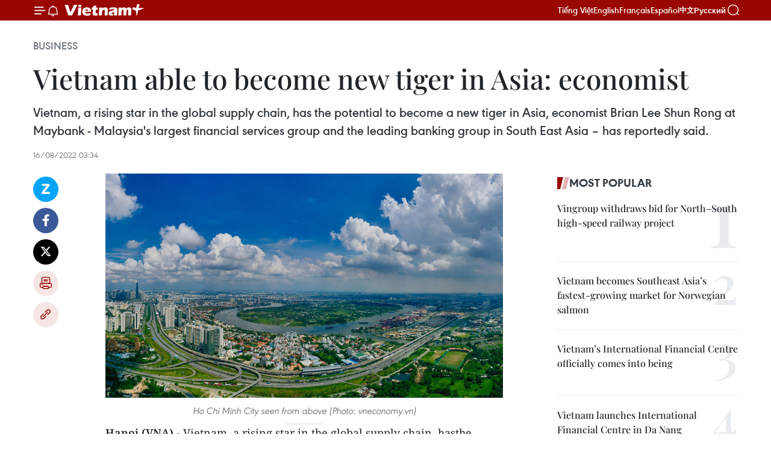

--- FILE ---
content_type: text/html;charset=utf-8
request_url: https://en.vietnamplus.vn/vietnam-able-to-become-new-tiger-in-asia-economist-post235680.vnp
body_size: 23705
content:
<!DOCTYPE html> <html lang="en" class="en"> <head> <title>Vietnam able to become new tiger in Asia: economist | Vietnam+ (VietnamPlus)</title> <meta name="description" content="Vietnam, a rising star in the global supply chain, has the potential to become a new tiger in Asia, economist Brian Lee Shun Rong at Maybank - Malaysia&#39;s largest financial services group and the leading banking group in South East Asia – has reportedly said."/> <meta name="keywords" content="Vietnam, rising star, global supply chain, new tiger, Asia, Brian Lee Shun Rong, Vietnamplus, Vietnam News Agency"/> <meta name="news_keywords" content="Vietnam, rising star, global supply chain, new tiger, Asia, Brian Lee Shun Rong, Vietnamplus, Vietnam News Agency"/> <meta http-equiv="Content-Type" content="text/html; charset=utf-8" /> <meta http-equiv="X-UA-Compatible" content="IE=edge"/> <meta http-equiv="refresh" content="1800" /> <meta name="revisit-after" content="1 days" /> <meta name="viewport" content="width=device-width, initial-scale=1"> <meta http-equiv="content-language" content="vi" /> <meta name="format-detection" content="telephone=no"/> <meta name="format-detection" content="address=no"/> <meta name="apple-mobile-web-app-capable" content="yes"> <meta name="apple-mobile-web-app-status-bar-style" content="black"> <meta name="apple-mobile-web-app-title" content="Vietnam+ (VietnamPlus)"/> <meta name="referrer" content="no-referrer-when-downgrade"/> <link rel="shortcut icon" href="https://media.vietnamplus.vn/assets/web/styles/img/favicon.ico" type="image/x-icon" /> <link rel="preconnect" href="https://media.vietnamplus.vn"/> <link rel="dns-prefetch" href="https://media.vietnamplus.vn"/> <link rel="preconnect" href="//www.google-analytics.com" /> <link rel="preconnect" href="//www.googletagmanager.com" /> <link rel="preconnect" href="//stc.za.zaloapp.com" /> <link rel="preconnect" href="//fonts.googleapis.com" /> <link rel="preconnect" href="//pagead2.googlesyndication.com"/> <link rel="preconnect" href="//tpc.googlesyndication.com"/> <link rel="preconnect" href="//securepubads.g.doubleclick.net"/> <link rel="preconnect" href="//accounts.google.com"/> <link rel="preconnect" href="//adservice.google.com"/> <link rel="preconnect" href="//adservice.google.com.vn"/> <link rel="preconnect" href="//www.googletagservices.com"/> <link rel="preconnect" href="//partner.googleadservices.com"/> <link rel="preconnect" href="//tpc.googlesyndication.com"/> <link rel="preconnect" href="//za.zdn.vn"/> <link rel="preconnect" href="//sp.zalo.me"/> <link rel="preconnect" href="//connect.facebook.net"/> <link rel="preconnect" href="//www.facebook.com"/> <link rel="dns-prefetch" href="//www.google-analytics.com" /> <link rel="dns-prefetch" href="//www.googletagmanager.com" /> <link rel="dns-prefetch" href="//stc.za.zaloapp.com" /> <link rel="dns-prefetch" href="//fonts.googleapis.com" /> <link rel="dns-prefetch" href="//pagead2.googlesyndication.com"/> <link rel="dns-prefetch" href="//tpc.googlesyndication.com"/> <link rel="dns-prefetch" href="//securepubads.g.doubleclick.net"/> <link rel="dns-prefetch" href="//accounts.google.com"/> <link rel="dns-prefetch" href="//adservice.google.com"/> <link rel="dns-prefetch" href="//adservice.google.com.vn"/> <link rel="dns-prefetch" href="//www.googletagservices.com"/> <link rel="dns-prefetch" href="//partner.googleadservices.com"/> <link rel="dns-prefetch" href="//tpc.googlesyndication.com"/> <link rel="dns-prefetch" href="//za.zdn.vn"/> <link rel="dns-prefetch" href="//sp.zalo.me"/> <link rel="dns-prefetch" href="//connect.facebook.net"/> <link rel="dns-prefetch" href="//www.facebook.com"/> <link rel="dns-prefetch" href="//graph.facebook.com"/> <link rel="dns-prefetch" href="//static.xx.fbcdn.net"/> <link rel="dns-prefetch" href="//staticxx.facebook.com"/> <script> var cmsConfig = { domainDesktop: 'https://en.vietnamplus.vn', domainMobile: 'https://en.vietnamplus.vn', domainApi: 'https://en-api.vietnamplus.vn', domainStatic: 'https://media.vietnamplus.vn', domainLog: 'https://en-log.vietnamplus.vn', googleAnalytics: 'G\-ZF59SL1YG8', siteId: 0, pageType: 1, objectId: 235680, adsZone: 311, allowAds: true, adsLazy: true, antiAdblock: true, }; if (window.location.protocol !== 'https:' && window.location.hostname.indexOf('vietnamplus.vn') !== -1) { window.location = 'https://' + window.location.hostname + window.location.pathname + window.location.hash; } var USER_AGENT=window.navigator&&(window.navigator.userAgent||window.navigator.vendor)||window.opera||"",IS_MOBILE=/Android|webOS|iPhone|iPod|BlackBerry|Windows Phone|IEMobile|Mobile Safari|Opera Mini/i.test(USER_AGENT),IS_REDIRECT=!1;function setCookie(e,o,i){var n=new Date,i=(n.setTime(n.getTime()+24*i*60*60*1e3),"expires="+n.toUTCString());document.cookie=e+"="+o+"; "+i+";path=/;"}function getCookie(e){var o=document.cookie.indexOf(e+"="),i=o+e.length+1;return!o&&e!==document.cookie.substring(0,e.length)||-1===o?null:(-1===(e=document.cookie.indexOf(";",i))&&(e=document.cookie.length),unescape(document.cookie.substring(i,e)))}IS_MOBILE&&getCookie("isDesktop")&&(setCookie("isDesktop",1,-1),window.location=window.location.pathname.replace(".amp", ".vnp")+window.location.search,IS_REDIRECT=!0); </script> <script> if(USER_AGENT && USER_AGENT.indexOf("facebot") <= 0 && USER_AGENT.indexOf("facebookexternalhit") <= 0) { var query = ''; var hash = ''; if (window.location.search) query = window.location.search; if (window.location.hash) hash = window.location.hash; var canonicalUrl = 'https://en.vietnamplus.vn/vietnam-able-to-become-new-tiger-in-asia-economist-post235680.vnp' + query + hash ; var curUrl = decodeURIComponent(window.location.href); if(!location.port && canonicalUrl.startsWith("http") && curUrl != canonicalUrl){ window.location.replace(canonicalUrl); } } </script> <meta property="fb:pages" content="120834779440" /> <meta property="fb:app_id" content="1960985707489919" /> <meta name="author" content="Vietnam+ (VietnamPlus)" /> <meta name="copyright" content="Copyright © 2026 by Vietnam+ (VietnamPlus)" /> <meta name="RATING" content="GENERAL" /> <meta name="GENERATOR" content="Vietnam+ (VietnamPlus)" /> <meta content="Vietnam+ (VietnamPlus)" itemprop="sourceOrganization" name="source"/> <meta content="news" itemprop="genre" name="medium"/> <meta name="robots" content="noarchive, max-image-preview:large, index, follow" /> <meta name="GOOGLEBOT" content="noarchive, max-image-preview:large, index, follow" /> <link rel="canonical" href="https://en.vietnamplus.vn/vietnam-able-to-become-new-tiger-in-asia-economist-post235680.vnp" /> <meta property="og:site_name" content="Vietnam+ (VietnamPlus)"/> <meta property="og:rich_attachment" content="true"/> <meta property="og:type" content="article"/> <meta property="og:url" content="https://en.vietnamplus.vn/vietnam-able-to-become-new-tiger-in-asia-economist-post235680.vnp"/> <meta property="og:image" content="https://mediaen.vietnamplus.vn/images/f579a678cf9e90879541752073c26005a159b72427c31fb6e6b4d3719fc6f49f8f8a344c470b86b28ab9164d6f63a3ee8c56482791a93dd6cca9a6921d3ef96f/tiger_1.jpg.webp"/> <meta property="og:image:width" content="1200"/> <meta property="og:image:height" content="630"/> <meta property="og:title" content="Vietnam able to become new tiger in Asia: economist"/> <meta property="og:description" content="Vietnam, a rising star in the global supply chain, has the potential to become a new tiger in Asia, economist Brian Lee Shun Rong at Maybank - Malaysia&#39;s largest financial services group and the leading banking group in South East Asia – has reportedly said."/> <meta name="twitter:card" value="summary"/> <meta name="twitter:url" content="https://en.vietnamplus.vn/vietnam-able-to-become-new-tiger-in-asia-economist-post235680.vnp"/> <meta name="twitter:title" content="Vietnam able to become new tiger in Asia: economist"/> <meta name="twitter:description" content="Vietnam, a rising star in the global supply chain, has the potential to become a new tiger in Asia, economist Brian Lee Shun Rong at Maybank - Malaysia&#39;s largest financial services group and the leading banking group in South East Asia – has reportedly said."/> <meta name="twitter:image" content="https://mediaen.vietnamplus.vn/images/f579a678cf9e90879541752073c26005a159b72427c31fb6e6b4d3719fc6f49f8f8a344c470b86b28ab9164d6f63a3ee8c56482791a93dd6cca9a6921d3ef96f/tiger_1.jpg.webp"/> <meta name="twitter:site" content="@Vietnam+ (VietnamPlus)"/> <meta name="twitter:creator" content="@Vietnam+ (VietnamPlus)"/> <meta property="article:publisher" content="https://www.facebook.com/VietnamPlus" /> <meta property="article:tag" content="Vietnam, rising star, global supply chain, new tiger, Asia, Brian Lee Shun Rong, Vietnamplus, Vietnam News Agency"/> <meta property="article:section" content="Business" /> <meta property="article:published_time" content="2022-08-16T10:34:00+0700"/> <meta property="article:modified_time" content="2022-08-16T10:50:25+0700"/> <script type="application/ld+json"> { "@context": "http://schema.org", "@type": "Organization", "name": "Vietnam+ (VietnamPlus)", "url": "https://en.vietnamplus.vn", "logo": "https://media.vietnamplus.vn/assets/web/styles/img/logo.png", "foundingDate": "2008", "founders": [ { "@type": "Person", "name": "Thông tấn xã Việt Nam (TTXVN)" } ], "address": [ { "@type": "PostalAddress", "streetAddress": "Số 05 Lý Thường Kiệt - Hà Nội - Việt Nam", "addressLocality": "Hà Nội City", "addressRegion": "Northeast", "postalCode": "100000", "addressCountry": "VNM" } ], "contactPoint": [ { "@type": "ContactPoint", "telephone": "+84-243-941-1349", "contactType": "customer service" }, { "@type": "ContactPoint", "telephone": "+84-243-941-1348", "contactType": "customer service" } ], "sameAs": [ "https://www.facebook.com/VietnamPlus", "https://www.tiktok.com/@vietnamplus", "https://twitter.com/vietnamplus", "https://www.youtube.com/c/BaoVietnamPlus" ] } </script> <script type="application/ld+json"> { "@context" : "https://schema.org", "@type" : "WebSite", "name": "Vietnam+ (VietnamPlus)", "url": "https://en.vietnamplus.vn", "alternateName" : "Báo điện tử VIETNAMPLUS, Cơ quan của Thông tấn xã Việt Nam (TTXVN)", "potentialAction": { "@type": "SearchAction", "target": { "@type": "EntryPoint", "urlTemplate": "https://en.vietnamplus.vn/search/?q={search_term_string}" }, "query-input": "required name=search_term_string" } } </script> <script type="application/ld+json"> { "@context":"http://schema.org", "@type":"BreadcrumbList", "itemListElement":[ { "@type":"ListItem", "position":1, "item":{ "@id":"https://en.vietnamplus.vn/business/", "name":"Business" } } ] } </script> <script type="application/ld+json"> { "@context": "http://schema.org", "@type": "NewsArticle", "mainEntityOfPage":{ "@type":"WebPage", "@id":"https://en.vietnamplus.vn/vietnam-able-to-become-new-tiger-in-asia-economist-post235680.vnp" }, "headline": "Vietnam able to become new tiger in Asia: economist", "description": "Vietnam, a rising star in the global supply chain, has the potential to become a new tiger in Asia, economist Brian Lee Shun Rong at Maybank - Malaysia's largest financial services group and the leading banking group in South East Asia – has reportedly said.", "image": { "@type": "ImageObject", "url": "https://mediaen.vietnamplus.vn/images/f579a678cf9e90879541752073c26005a159b72427c31fb6e6b4d3719fc6f49f8f8a344c470b86b28ab9164d6f63a3ee8c56482791a93dd6cca9a6921d3ef96f/tiger_1.jpg.webp", "width" : 1200, "height" : 675 }, "datePublished": "2022-08-16T10:34:00+0700", "dateModified": "2022-08-16T10:50:25+0700", "author": { "@type": "Person", "name": "" }, "publisher": { "@type": "Organization", "name": "Vietnam+ (VietnamPlus)", "logo": { "@type": "ImageObject", "url": "https://media.vietnamplus.vn/assets/web/styles/img/logo.png" } } } </script> <link rel="preload" href="https://media.vietnamplus.vn/assets/web/styles/css/main.min-1.0.14.css" as="style"> <link rel="preload" href="https://media.vietnamplus.vn/assets/web/js/main.min-1.0.33.js" as="script"> <link rel="preload" href="https://media.vietnamplus.vn/assets/web/js/detail.min-1.0.15.js" as="script"> <link rel="preload" href="https://common.mcms.one/assets/styles/css/vietnamplus-1.0.0.css" as="style"> <link rel="stylesheet" href="https://common.mcms.one/assets/styles/css/vietnamplus-1.0.0.css"> <link id="cms-style" rel="stylesheet" href="https://media.vietnamplus.vn/assets/web/styles/css/main.min-1.0.14.css"> <script type="text/javascript"> var _metaOgUrl = 'https://en.vietnamplus.vn/vietnam-able-to-become-new-tiger-in-asia-economist-post235680.vnp'; var page_title = document.title; var tracked_url = window.location.pathname + window.location.search + window.location.hash; var cate_path = 'business'; if (cate_path.length > 0) { tracked_url = "/" + cate_path + tracked_url; } </script> <script async="" src="https://www.googletagmanager.com/gtag/js?id=G-ZF59SL1YG8"></script> <script> window.dataLayer = window.dataLayer || []; function gtag(){dataLayer.push(arguments);} gtag('js', new Date()); gtag('config', 'G-ZF59SL1YG8', {page_path: tracked_url}); </script> <script>window.dataLayer = window.dataLayer || [];dataLayer.push({'pageCategory': '/business'});</script> <script> window.dataLayer = window.dataLayer || []; dataLayer.push({ 'event': 'Pageview', 'articleId': '235680', 'articleTitle': 'Vietnam able to become new tiger in Asia: economist', 'articleCategory': 'Business', 'articleAlowAds': true, 'articleType': 'detail', 'articleTags': 'Vietnam, rising star, global supply chain, new tiger, Asia, Brian Lee Shun Rong, Vietnamplus, Vietnam News Agency', 'articlePublishDate': '2022-08-16T10:34:00+0700', 'articleThumbnail': 'https://mediaen.vietnamplus.vn/images/f579a678cf9e90879541752073c26005a159b72427c31fb6e6b4d3719fc6f49f8f8a344c470b86b28ab9164d6f63a3ee8c56482791a93dd6cca9a6921d3ef96f/tiger_1.jpg.webp', 'articleShortUrl': 'https://en.vietnamplus.vn/vietnam-able-to-become-new-tiger-in-asia-economist-post235680.vnp', 'articleFullUrl': 'https://en.vietnamplus.vn/vietnam-able-to-become-new-tiger-in-asia-economist-post235680.vnp', }); </script> <script type='text/javascript'> gtag('event', 'article_page',{ 'articleId': '235680', 'articleTitle': 'Vietnam able to become new tiger in Asia: economist', 'articleCategory': 'Business', 'articleAlowAds': true, 'articleType': 'detail', 'articleTags': 'Vietnam, rising star, global supply chain, new tiger, Asia, Brian Lee Shun Rong, Vietnamplus, Vietnam News Agency', 'articlePublishDate': '2022-08-16T10:34:00+0700', 'articleThumbnail': 'https://mediaen.vietnamplus.vn/images/f579a678cf9e90879541752073c26005a159b72427c31fb6e6b4d3719fc6f49f8f8a344c470b86b28ab9164d6f63a3ee8c56482791a93dd6cca9a6921d3ef96f/tiger_1.jpg.webp', 'articleShortUrl': 'https://en.vietnamplus.vn/vietnam-able-to-become-new-tiger-in-asia-economist-post235680.vnp', 'articleFullUrl': 'https://en.vietnamplus.vn/vietnam-able-to-become-new-tiger-in-asia-economist-post235680.vnp', }); </script> <script>(function(w,d,s,l,i){w[l]=w[l]||[];w[l].push({'gtm.start': new Date().getTime(),event:'gtm.js'});var f=d.getElementsByTagName(s)[0], j=d.createElement(s),dl=l!='dataLayer'?'&l='+l:'';j.async=true;j.src= 'https://www.googletagmanager.com/gtm.js?id='+i+dl;f.parentNode.insertBefore(j,f); })(window,document,'script','dataLayer','GTM-5WM58F3N');</script> <script type="text/javascript"> !function(){"use strict";function e(e){var t=!(arguments.length>1&&void 0!==arguments[1])||arguments[1],c=document.createElement("script");c.src=e,t?c.type="module":(c.async=!0,c.type="text/javascript",c.setAttribute("nomodule",""));var n=document.getElementsByTagName("script")[0];n.parentNode.insertBefore(c,n)}!function(t,c){!function(t,c,n){var a,o,r;n.accountId=c,null!==(a=t.marfeel)&&void 0!==a||(t.marfeel={}),null!==(o=(r=t.marfeel).cmd)&&void 0!==o||(r.cmd=[]),t.marfeel.config=n;var i="https://sdk.mrf.io/statics";e("".concat(i,"/marfeel-sdk.js?id=").concat(c),!0),e("".concat(i,"/marfeel-sdk.es5.js?id=").concat(c),!1)}(t,c,arguments.length>2&&void 0!==arguments[2]?arguments[2]:{})}(window,2272,{} )}(); </script> <script async src="https://sp.zalo.me/plugins/sdk.js"></script> </head> <body class="detail-page"> <div id="sdaWeb_SdaMasthead" class="rennab rennab-top" data-platform="1" data-position="Web_SdaMasthead"> </div> <header class=" site-header"> <div class="sticky"> <div class="container"> <i class="ic-menu"></i> <i class="ic-bell"></i> <div id="header-news" class="pick-news hidden" data-source="header-latest-news"></div> <a class="small-logo" href="/" title="Vietnam+ (VietnamPlus)">Vietnam+ (VietnamPlus)</a> <ul class="menu"> <li> <a href="https://www.vietnamplus.vn" title="Tiếng Việt" target="_blank">Tiếng Việt</a> </li> <li> <a href="https://en.vietnamplus.vn" title="English" target="_blank" rel="nofollow">English</a> </li> <li> <a href="https://fr.vietnamplus.vn" title="Français" target="_blank" rel="nofollow">Français</a> </li> <li> <a href="https://es.vietnamplus.vn" title="Español" target="_blank" rel="nofollow">Español</a> </li> <li> <a href="https://zh.vietnamplus.vn" title="中文" target="_blank" rel="nofollow">中文</a> </li> <li> <a href="https://ru.vietnamplus.vn" title="Русский" target="_blank" rel="nofollow">Русский</a> </li> </ul> <div class="search-wrapper"> <i class="ic-search"></i> <input type="text" class="search txtsearch" placeholder="Keyword"> </div> </div> </div> </header> <div class="site-body"> <div id="sdaWeb_SdaBackground" class="rennab " data-platform="1" data-position="Web_SdaBackground"> </div> <div class="container"> <div class="breadcrumb breadcrumb-detail"> <h2 class="main"> <a href="https://en.vietnamplus.vn/business/" title="Business" class="active">Business</a> </h2> </div> <div id="sdaWeb_SdaTop" class="rennab " data-platform="1" data-position="Web_SdaTop"> </div> <div class="article"> <h1 class="article__title cms-title "> Vietnam able to become new tiger in Asia: economist </h1> <div class="article__sapo cms-desc"> Vietnam, a rising star in the global supply chain, has the potential to become a new tiger in Asia, economist Brian Lee Shun Rong at Maybank - Malaysia's largest financial services group and the leading banking group in South East Asia – has reportedly said. </div> <div id="sdaWeb_SdaArticleAfterSapo" class="rennab " data-platform="1" data-position="Web_SdaArticleAfterSapo"> </div> <div class="article__meta"> <time class="time" datetime="2022-08-16T10:34:00+0700" data-time="1660620840" data-friendly="false">Tuesday, August 16, 2022 10:34</time> <meta class="cms-date" itemprop="datePublished" content="2022-08-16T10:34:00+0700"> </div> <div class="col"> <div class="main-col content-col"> <div class="article__body zce-content-body cms-body" itemprop="articleBody"> <div class="social-pin sticky article__social"> <a href="javascript:void(0);" class="zl zalo-share-button" title="Zalo" data-href="https://en.vietnamplus.vn/vietnam-able-to-become-new-tiger-in-asia-economist-post235680.vnp" data-oaid="4486284411240520426" data-layout="1" data-color="blue" data-customize="true">Zalo</a> <a href="javascript:void(0);" class="item fb" data-href="https://en.vietnamplus.vn/vietnam-able-to-become-new-tiger-in-asia-economist-post235680.vnp" data-rel="facebook" title="Facebook">Facebook</a> <a href="javascript:void(0);" class="item tw" data-href="https://en.vietnamplus.vn/vietnam-able-to-become-new-tiger-in-asia-economist-post235680.vnp" data-rel="twitter" title="Twitter">Twitter</a> <a href="javascript:void(0);" class="bookmark sendbookmark hidden" onclick="ME.sendBookmark(this, 235680);" data-id="235680" title="Bookmark">Bookmark</a> <a href="javascript:void(0);" class="print sendprint" title="Print" data-href="/print-235680.html">Print</a> <a href="javascript:void(0);" class="item link" data-href="https://en.vietnamplus.vn/vietnam-able-to-become-new-tiger-in-asia-economist-post235680.vnp" data-rel="copy" title="Copy link">Copy link</a> </div> <div class="ExternalClass4CA9EE0AAB084069993210FD70B8FDF4"> <div class="article-photo"> <a href="/Uploaded_EN/sxtt/2022_08_16/tiger_1.jpg" rel="nofollow" target="_blank"><img alt="Vietnam able to become new tiger in Asia: economist ảnh 1" src="[data-uri]" class="lazyload cms-photo" data-large-src="https://mediaen.vietnamplus.vn/images/d0e53d05e2a66ff390ceb759790db14e753b427f34b781e78e8f43b08b09a48cb026c5260b439acd9b79614478c5f8c5/tiger_1.jpg" data-src="https://mediaen.vietnamplus.vn/images/be1816f7aba1b65b5289f203216036c54bf95bdcfc4919d526f7911d73c79e5737e5075c71b1d39cdf9b3120bffeb602/tiger_1.jpg" title="Vietnam able to become new tiger in Asia: economist ảnh 1"></a><span>Ho Chi Minh City seen from above (Photo: vneconomy.vn)</span> </div><strong>Hanoi (VNA) </strong>- Vietnam, a rising star in the global supply chain, hasthe potential to become a new tiger in Asia, economist Brian Lee Shun Rong atMaybank - Malaysia's largest financial services group and the leading bankinggroup in South East Asia – has reportedly said. <br> <br> Speaking at Forbes Vietnam’s recent Business Forum, BrianLee affirmed that Vietnam will become a new tiger of Asia, after the Republicof Korea, Singapore, and China’s Taiwan and Hong Kong. <br> <br> He said that the Vietnamese industry is developing strongly, driven by foreign-investedenterprises. <br> <br> <div class="article-photo"> <a href="/Uploaded_EN/sxtt/2022_08_16/tiger_2.jpg" rel="nofollow" target="_blank"><img alt="Vietnam able to become new tiger in Asia: economist ảnh 2" src="[data-uri]" class="lazyload cms-photo" data-large-src="https://mediaen.vietnamplus.vn/images/d0e53d05e2a66ff390ceb759790db14e753b427f34b781e78e8f43b08b09a48cd2957b75b36e1615544767a9c6f94819/tiger_2.jpg" data-src="https://mediaen.vietnamplus.vn/images/be1816f7aba1b65b5289f203216036c54bf95bdcfc4919d526f7911d73c79e57e74c23b4db75b33d3b7cf807f2897e14/tiger_2.jpg" title="Vietnam able to become new tiger in Asia: economist ảnh 2"></a><span>Illustrative image (Photo: VNA)</span> </div>According to data from Maybank, both FDI influx intoVietnam and its export turnover in the past 10 years are bigger than those of all otherSoutheast Asian countries. In particular, the electronics and phone industryhas surpassed garment and textiles to become the biggest contributor to thetotal export value. <br> <br> This shows that Vietnam has enhanced its position in theglobal value chain, said Brian Lee, adding that the productivity of its workersalso grows faster than that in other ASEAN countries. <br> <br> To become a tiger of Asia, Vietnam should haveworld-standard infrastructure and skilled workforce, support domestic enterprisesin improving their foothold in the global supply chain, and step up growth basedon digital transformation, the economist noted. <br> <br> The Russian newspaper also quoted economic expert Nguyen XuanThanh, a lecturer at the Fulbright School of Public Policy and Management, assaying Vietnam is well controlling inflation and fiscal and monetarypolicies. <br> <br> According to him, even if the world oil price increasesagain, without exceeding the peak of 120 USD per barrel, Vietnam's economicsituation in 2022 will still be positive, with inflation below 4% and GDPgrowth over 7%./.
</div> <div class="article__source"> <div class="source"> <span class="name">VNA</span> </div> </div> <div id="sdaWeb_SdaArticleAfterBody" class="rennab " data-platform="1" data-position="Web_SdaArticleAfterBody"> </div> </div> <div class="article__tag"> <a class="active" href="https://en.vietnamplus.vn/tag/vietnam-tag10.vnp" title="Vietnam">#Vietnam</a> <a class="active" href="https://en.vietnamplus.vn/tag.vnp?q=rising star" title="rising star">#rising star</a> <a class="" href="https://en.vietnamplus.vn/tag/global-supply-chain-tag5461.vnp" title="global supply chain">#global supply chain</a> <a class="" href="https://en.vietnamplus.vn/tag.vnp?q=new tiger" title="new tiger">#new tiger</a> <a class="" href="https://en.vietnamplus.vn/tag/asia-tag10488.vnp" title="Asia">#Asia</a> <a class="" href="https://en.vietnamplus.vn/tag.vnp?q=Brian Lee Shun Rong" title="Brian Lee Shun Rong">#Brian Lee Shun Rong</a> <a class="" href="https://en.vietnamplus.vn/tag/vietnamplus-tag3.vnp" title="Vietnamplus">#Vietnamplus</a> <a class="" href="https://en.vietnamplus.vn/tag/vietnam-news-agency-tag2.vnp" title="Vietnam News Agency">#Vietnam News Agency</a> </div> <div id="sdaWeb_SdaArticleAfterTag" class="rennab " data-platform="1" data-position="Web_SdaArticleAfterTag"> </div> <div class="wrap-social"> <div class="social-pin article__social"> <a href="javascript:void(0);" class="zl zalo-share-button" title="Zalo" data-href="https://en.vietnamplus.vn/vietnam-able-to-become-new-tiger-in-asia-economist-post235680.vnp" data-oaid="4486284411240520426" data-layout="1" data-color="blue" data-customize="true">Zalo</a> <a href="javascript:void(0);" class="item fb" data-href="https://en.vietnamplus.vn/vietnam-able-to-become-new-tiger-in-asia-economist-post235680.vnp" data-rel="facebook" title="Facebook">Facebook</a> <a href="javascript:void(0);" class="item tw" data-href="https://en.vietnamplus.vn/vietnam-able-to-become-new-tiger-in-asia-economist-post235680.vnp" data-rel="twitter" title="Twitter">Twitter</a> <a href="javascript:void(0);" class="bookmark sendbookmark hidden" onclick="ME.sendBookmark(this, 235680);" data-id="235680" title="Bookmark">Bookmark</a> <a href="javascript:void(0);" class="print sendprint" title="Print" data-href="/print-235680.html">Print</a> <a href="javascript:void(0);" class="item link" data-href="https://en.vietnamplus.vn/vietnam-able-to-become-new-tiger-in-asia-economist-post235680.vnp" data-rel="copy" title="Copy link">Copy link</a> </div> <a href="https://news.google.com/publications/CAAqBwgKMN-18wowlLWFAw?hl=vi&gl=VN&ceid=VN%3Avi" class="google-news" target="_blank" title="Google News">Follow VietnamPlus</a> </div> <div id="sdaWeb_SdaArticleAfterBody1" class="rennab " data-platform="1" data-position="Web_SdaArticleAfterBody1"> </div> <div id="sdaWeb_SdaArticleAfterBody2" class="rennab " data-platform="1" data-position="Web_SdaArticleAfterBody2"> </div> <div class="box-related-news"> <h3 class="box-heading"> <span class="title">Related News</span> </h3> <div class="box-content" data-source="related-news"> <article class="story"> <figure class="story__thumb"> <a class="cms-link" href="https://en.vietnamplus.vn/vietnams-process-manufacturing-attractive-to-foreign-investors-post234635.vnp" title="Vietnam’s process manufacturing attractive to foreign investors"> <img class="lazyload" src="[data-uri]" data-src="https://mediaen.vietnamplus.vn/images/9319dea850fa01a58eeade80b2305b431730c46912e4919e343ed0d30b403e5b764ecf324a89dd55a174bbf5ff1b55fe196f55b522046d4fe0f44ec4a429024a03a91f0e635241d876a9b173ce529224/anh_manufacturing.jpg.webp" data-srcset="https://mediaen.vietnamplus.vn/images/9319dea850fa01a58eeade80b2305b431730c46912e4919e343ed0d30b403e5b764ecf324a89dd55a174bbf5ff1b55fe196f55b522046d4fe0f44ec4a429024a03a91f0e635241d876a9b173ce529224/anh_manufacturing.jpg.webp 1x, https://mediaen.vietnamplus.vn/images/96ce4c3abba2f1be0420300cd1a897741730c46912e4919e343ed0d30b403e5b764ecf324a89dd55a174bbf5ff1b55fe196f55b522046d4fe0f44ec4a429024a03a91f0e635241d876a9b173ce529224/anh_manufacturing.jpg.webp 2x" alt="Vietnam’s process manufacturing attractive to foreign investors"> <noscript><img src="https://mediaen.vietnamplus.vn/images/9319dea850fa01a58eeade80b2305b431730c46912e4919e343ed0d30b403e5b764ecf324a89dd55a174bbf5ff1b55fe196f55b522046d4fe0f44ec4a429024a03a91f0e635241d876a9b173ce529224/anh_manufacturing.jpg.webp" srcset="https://mediaen.vietnamplus.vn/images/9319dea850fa01a58eeade80b2305b431730c46912e4919e343ed0d30b403e5b764ecf324a89dd55a174bbf5ff1b55fe196f55b522046d4fe0f44ec4a429024a03a91f0e635241d876a9b173ce529224/anh_manufacturing.jpg.webp 1x, https://mediaen.vietnamplus.vn/images/96ce4c3abba2f1be0420300cd1a897741730c46912e4919e343ed0d30b403e5b764ecf324a89dd55a174bbf5ff1b55fe196f55b522046d4fe0f44ec4a429024a03a91f0e635241d876a9b173ce529224/anh_manufacturing.jpg.webp 2x" alt="Vietnam’s process manufacturing attractive to foreign investors" class="image-fallback"></noscript> </a> </figure> <h2 class="story__heading" data-tracking="234635"> <a class=" cms-link" href="https://en.vietnamplus.vn/vietnams-process-manufacturing-attractive-to-foreign-investors-post234635.vnp" title="Vietnam’s process manufacturing attractive to foreign investors"> <i class="ic-video"></i> Vietnam’s process manufacturing attractive to foreign investors </a> </h2> <time class="time" datetime="2022-07-29T18:38:06+0700" data-time="1659094686"> 29/07/2022 18:38 </time> <div class="story__summary story__shorten"> Vietnam’s process manufacturing sector has to date attracted 252 billion USD in foreign direct investment (FDI), accounting for nearly 60% of the total foreign capital poured into the Southeast Asian country. </div> </article> <article class="story"> <figure class="story__thumb"> <a class="cms-link" href="https://en.vietnamplus.vn/fdi-attraction-exceeds-1554-billion-usd-in-first-7-months-post234976.vnp" title="FDI attraction exceeds 15.54 billion USD in first 7 months"> <img class="lazyload" src="[data-uri]" data-src="https://mediaen.vietnamplus.vn/images/9319dea850fa01a58eeade80b2305b4328710d35bd2d61924bbd934031ce8ee0e61184e6b8901640dd6872f2624fb47dcb62c2a0c4e75dabf70143ba0b99210d526fbd24011ae45b2ef912f4252e5e96/vn-fdi-7tv03h84-02.jpg.webp" data-srcset="https://mediaen.vietnamplus.vn/images/9319dea850fa01a58eeade80b2305b4328710d35bd2d61924bbd934031ce8ee0e61184e6b8901640dd6872f2624fb47dcb62c2a0c4e75dabf70143ba0b99210d526fbd24011ae45b2ef912f4252e5e96/vn-fdi-7tv03h84-02.jpg.webp 1x, https://mediaen.vietnamplus.vn/images/96ce4c3abba2f1be0420300cd1a8977428710d35bd2d61924bbd934031ce8ee0e61184e6b8901640dd6872f2624fb47dcb62c2a0c4e75dabf70143ba0b99210d526fbd24011ae45b2ef912f4252e5e96/vn-fdi-7tv03h84-02.jpg.webp 2x" alt="FDI attraction exceeds 15.54 billion USD in first 7 months"> <noscript><img src="https://mediaen.vietnamplus.vn/images/9319dea850fa01a58eeade80b2305b4328710d35bd2d61924bbd934031ce8ee0e61184e6b8901640dd6872f2624fb47dcb62c2a0c4e75dabf70143ba0b99210d526fbd24011ae45b2ef912f4252e5e96/vn-fdi-7tv03h84-02.jpg.webp" srcset="https://mediaen.vietnamplus.vn/images/9319dea850fa01a58eeade80b2305b4328710d35bd2d61924bbd934031ce8ee0e61184e6b8901640dd6872f2624fb47dcb62c2a0c4e75dabf70143ba0b99210d526fbd24011ae45b2ef912f4252e5e96/vn-fdi-7tv03h84-02.jpg.webp 1x, https://mediaen.vietnamplus.vn/images/96ce4c3abba2f1be0420300cd1a8977428710d35bd2d61924bbd934031ce8ee0e61184e6b8901640dd6872f2624fb47dcb62c2a0c4e75dabf70143ba0b99210d526fbd24011ae45b2ef912f4252e5e96/vn-fdi-7tv03h84-02.jpg.webp 2x" alt="FDI attraction exceeds 15.54 billion USD in first 7 months" class="image-fallback"></noscript> </a> </figure> <h2 class="story__heading" data-tracking="234976"> <a class=" cms-link" href="https://en.vietnamplus.vn/fdi-attraction-exceeds-1554-billion-usd-in-first-7-months-post234976.vnp" title="FDI attraction exceeds 15.54 billion USD in first 7 months"> <i class="ic-infographic"></i> FDI attraction exceeds 15.54 billion USD in first 7 months </a> </h2> <time class="time" datetime="2022-08-07T07:55:00+0700" data-time="1659833700"> 07/08/2022 07:55 </time> <div class="story__summary story__shorten"> As of July 20, 2022, total newly registered and adjusted capital together with capital contributions and share purchases by foreign investors surpassed 15.54 billion USD in the first seven months of this year, equivalent to 92.93 percent of the same period last year. </div> </article> <article class="story"> <figure class="story__thumb"> <a class="cms-link" href="https://en.vietnamplus.vn/enterprises-workers-in-non-state-fdi-sectors-rise-rapidly-post235014.vnp" title="Enterprises, workers in non-State, FDI sectors rise rapidly"> <img class="lazyload" src="[data-uri]" data-src="https://mediaen.vietnamplus.vn/images/9319dea850fa01a58eeade80b2305b434aa90d94567950a5b6452028c9d49b71c1ca97d015a51b025af56b2b997c5ad079bcf9faf4a4af87156edc3933638f0f/FDI.jpg.webp" data-srcset="https://mediaen.vietnamplus.vn/images/9319dea850fa01a58eeade80b2305b434aa90d94567950a5b6452028c9d49b71c1ca97d015a51b025af56b2b997c5ad079bcf9faf4a4af87156edc3933638f0f/FDI.jpg.webp 1x, https://mediaen.vietnamplus.vn/images/96ce4c3abba2f1be0420300cd1a897744aa90d94567950a5b6452028c9d49b71c1ca97d015a51b025af56b2b997c5ad079bcf9faf4a4af87156edc3933638f0f/FDI.jpg.webp 2x" alt="Enterprises, workers in non-State, FDI sectors rise rapidly"> <noscript><img src="https://mediaen.vietnamplus.vn/images/9319dea850fa01a58eeade80b2305b434aa90d94567950a5b6452028c9d49b71c1ca97d015a51b025af56b2b997c5ad079bcf9faf4a4af87156edc3933638f0f/FDI.jpg.webp" srcset="https://mediaen.vietnamplus.vn/images/9319dea850fa01a58eeade80b2305b434aa90d94567950a5b6452028c9d49b71c1ca97d015a51b025af56b2b997c5ad079bcf9faf4a4af87156edc3933638f0f/FDI.jpg.webp 1x, https://mediaen.vietnamplus.vn/images/96ce4c3abba2f1be0420300cd1a897744aa90d94567950a5b6452028c9d49b71c1ca97d015a51b025af56b2b997c5ad079bcf9faf4a4af87156edc3933638f0f/FDI.jpg.webp 2x" alt="Enterprises, workers in non-State, FDI sectors rise rapidly" class="image-fallback"></noscript> </a> </figure> <h2 class="story__heading" data-tracking="235014"> <a class=" cms-link" href="https://en.vietnamplus.vn/enterprises-workers-in-non-state-fdi-sectors-rise-rapidly-post235014.vnp" title="Enterprises, workers in non-State, FDI sectors rise rapidly"> Enterprises, workers in non-State, FDI sectors rise rapidly </a> </h2> <time class="time" datetime="2022-08-05T15:29:00+0700" data-time="1659688140"> 05/08/2022 15:29 </time> <div class="story__summary story__shorten"> The number of enterprises and employees working in the non-State and FDI sectors increased rapidly, whereas that of the State sector fell markedly. </div> </article> <article class="story"> <figure class="story__thumb"> <a class="cms-link" href="https://en.vietnamplus.vn/2022-fdi-report-to-focus-on-green-growth-economic-structure-post235455.vnp" title="2022 FDI report to focus on green growth, economic structure"> <img class="lazyload" src="[data-uri]" data-src="https://mediaen.vietnamplus.vn/images/9319dea850fa01a58eeade80b2305b43f0ecbbad5ad7afc4a5da9f0df290a0ff2e449a78a2f5b68fc6abab1b8edd6035655c34baff1cb8424f5cf1eba5819490767b99c0324ef21feb4c15d816c5fb31/manufacturing_1.jpg.webp" data-srcset="https://mediaen.vietnamplus.vn/images/9319dea850fa01a58eeade80b2305b43f0ecbbad5ad7afc4a5da9f0df290a0ff2e449a78a2f5b68fc6abab1b8edd6035655c34baff1cb8424f5cf1eba5819490767b99c0324ef21feb4c15d816c5fb31/manufacturing_1.jpg.webp 1x, https://mediaen.vietnamplus.vn/images/96ce4c3abba2f1be0420300cd1a89774f0ecbbad5ad7afc4a5da9f0df290a0ff2e449a78a2f5b68fc6abab1b8edd6035655c34baff1cb8424f5cf1eba5819490767b99c0324ef21feb4c15d816c5fb31/manufacturing_1.jpg.webp 2x" alt="2022 FDI report to focus on green growth, economic structure"> <noscript><img src="https://mediaen.vietnamplus.vn/images/9319dea850fa01a58eeade80b2305b43f0ecbbad5ad7afc4a5da9f0df290a0ff2e449a78a2f5b68fc6abab1b8edd6035655c34baff1cb8424f5cf1eba5819490767b99c0324ef21feb4c15d816c5fb31/manufacturing_1.jpg.webp" srcset="https://mediaen.vietnamplus.vn/images/9319dea850fa01a58eeade80b2305b43f0ecbbad5ad7afc4a5da9f0df290a0ff2e449a78a2f5b68fc6abab1b8edd6035655c34baff1cb8424f5cf1eba5819490767b99c0324ef21feb4c15d816c5fb31/manufacturing_1.jpg.webp 1x, https://mediaen.vietnamplus.vn/images/96ce4c3abba2f1be0420300cd1a89774f0ecbbad5ad7afc4a5da9f0df290a0ff2e449a78a2f5b68fc6abab1b8edd6035655c34baff1cb8424f5cf1eba5819490767b99c0324ef21feb4c15d816c5fb31/manufacturing_1.jpg.webp 2x" alt="2022 FDI report to focus on green growth, economic structure" class="image-fallback"></noscript> </a> </figure> <h2 class="story__heading" data-tracking="235455"> <a class=" cms-link" href="https://en.vietnamplus.vn/2022-fdi-report-to-focus-on-green-growth-economic-structure-post235455.vnp" title="2022 FDI report to focus on green growth, economic structure"> 2022 FDI report to focus on green growth, economic structure </a> </h2> <time class="time" datetime="2022-08-14T13:52:00+0700" data-time="1660459920"> 14/08/2022 13:52 </time> <div class="story__summary story__shorten"> The Vietnam Association of Foreign Invested Enterprises (VAFIE) has begun working on the annual 2022 foreign direct investment (FDI) report. </div> </article> </div> </div> <div id="sdaWeb_SdaArticleAfterRelated" class="rennab " data-platform="1" data-position="Web_SdaArticleAfterRelated"> </div> <div class="timeline secondary"> <h3 class="box-heading"> <a href="https://en.vietnamplus.vn/business/" title="Business" class="title"> See more </a> </h3> <div class="box-content content-list" data-source="recommendation-311"> <article class="story" data-id="336119"> <figure class="story__thumb"> <a class="cms-link" href="https://en.vietnamplus.vn/ho-chi-minh-city-shifts-ocop-products-toward-quality-sustainability-after-seven-years-post336119.vnp" title="Ho Chi Minh City shifts OCOP products toward quality, sustainability after seven years"> <img class="lazyload" src="[data-uri]" data-src="https://mediaen.vietnamplus.vn/images/7d1b1ad3fc9563dcff6a3a0b9636850c4c27b298e8d8a125563b482ff44f4b06a35ffcb4ae490e4b6f05d7240c45b699767b99c0324ef21feb4c15d816c5fb31/hoi-cho-mua-thu.jpg.webp" data-srcset="https://mediaen.vietnamplus.vn/images/7d1b1ad3fc9563dcff6a3a0b9636850c4c27b298e8d8a125563b482ff44f4b06a35ffcb4ae490e4b6f05d7240c45b699767b99c0324ef21feb4c15d816c5fb31/hoi-cho-mua-thu.jpg.webp 1x, https://mediaen.vietnamplus.vn/images/9208427127649c9760468496aed1bd784c27b298e8d8a125563b482ff44f4b06a35ffcb4ae490e4b6f05d7240c45b699767b99c0324ef21feb4c15d816c5fb31/hoi-cho-mua-thu.jpg.webp 2x" alt="OCOP products are displayed at the Autumn Fair 2025. (Photo: VNA)"> <noscript><img src="https://mediaen.vietnamplus.vn/images/7d1b1ad3fc9563dcff6a3a0b9636850c4c27b298e8d8a125563b482ff44f4b06a35ffcb4ae490e4b6f05d7240c45b699767b99c0324ef21feb4c15d816c5fb31/hoi-cho-mua-thu.jpg.webp" srcset="https://mediaen.vietnamplus.vn/images/7d1b1ad3fc9563dcff6a3a0b9636850c4c27b298e8d8a125563b482ff44f4b06a35ffcb4ae490e4b6f05d7240c45b699767b99c0324ef21feb4c15d816c5fb31/hoi-cho-mua-thu.jpg.webp 1x, https://mediaen.vietnamplus.vn/images/9208427127649c9760468496aed1bd784c27b298e8d8a125563b482ff44f4b06a35ffcb4ae490e4b6f05d7240c45b699767b99c0324ef21feb4c15d816c5fb31/hoi-cho-mua-thu.jpg.webp 2x" alt="OCOP products are displayed at the Autumn Fair 2025. (Photo: VNA)" class="image-fallback"></noscript> </a> </figure> <h2 class="story__heading" data-tracking="336119"> <a class=" cms-link" href="https://en.vietnamplus.vn/ho-chi-minh-city-shifts-ocop-products-toward-quality-sustainability-after-seven-years-post336119.vnp" title="Ho Chi Minh City shifts OCOP products toward quality, sustainability after seven years"> Ho Chi Minh City shifts OCOP products toward quality, sustainability after seven years </a> </h2> <time class="time" datetime="2026-01-18T13:53:25+0700" data-time="1768719205"> 18/01/2026 13:53 </time> <div class="story__summary story__shorten"> <p>By late 2025, the city proudly counted more than 1,000 OCOP-certified products, including over 790 three-star and 220 four-star items, produced by nearly 430 participating entities, establishing a robust base for further expansion in the years ahead.</p> </div> </article> <article class="story" data-id="336143"> <figure class="story__thumb"> <a class="cms-link" href="https://en.vietnamplus.vn/intl-trade-emerges-as-a-driver-of-sustainable-growth-post336143.vnp" title="Int’l trade emerges as a driver of sustainable growth"> <img class="lazyload" src="[data-uri]" data-src="https://mediaen.vietnamplus.vn/images/7d1b1ad3fc9563dcff6a3a0b9636850c85d54d32ee822fdb5d67edf3e8797b07441fb02a5a33bffd2735facfe1f4774e/476208-ch3.jpg.webp" data-srcset="https://mediaen.vietnamplus.vn/images/7d1b1ad3fc9563dcff6a3a0b9636850c85d54d32ee822fdb5d67edf3e8797b07441fb02a5a33bffd2735facfe1f4774e/476208-ch3.jpg.webp 1x, https://mediaen.vietnamplus.vn/images/9208427127649c9760468496aed1bd7885d54d32ee822fdb5d67edf3e8797b07441fb02a5a33bffd2735facfe1f4774e/476208-ch3.jpg.webp 2x" alt="Vietnam’s total import–export turnover was an estimated 920 billion USD in 2025, placing the country among the world’s top 15 trading economies (Photo: VNA)"> <noscript><img src="https://mediaen.vietnamplus.vn/images/7d1b1ad3fc9563dcff6a3a0b9636850c85d54d32ee822fdb5d67edf3e8797b07441fb02a5a33bffd2735facfe1f4774e/476208-ch3.jpg.webp" srcset="https://mediaen.vietnamplus.vn/images/7d1b1ad3fc9563dcff6a3a0b9636850c85d54d32ee822fdb5d67edf3e8797b07441fb02a5a33bffd2735facfe1f4774e/476208-ch3.jpg.webp 1x, https://mediaen.vietnamplus.vn/images/9208427127649c9760468496aed1bd7885d54d32ee822fdb5d67edf3e8797b07441fb02a5a33bffd2735facfe1f4774e/476208-ch3.jpg.webp 2x" alt="Vietnam’s total import–export turnover was an estimated 920 billion USD in 2025, placing the country among the world’s top 15 trading economies (Photo: VNA)" class="image-fallback"></noscript> </a> </figure> <h2 class="story__heading" data-tracking="336143"> <a class=" cms-link" href="https://en.vietnamplus.vn/intl-trade-emerges-as-a-driver-of-sustainable-growth-post336143.vnp" title="Int’l trade emerges as a driver of sustainable growth"> Int’l trade emerges as a driver of sustainable growth </a> </h2> <time class="time" datetime="2026-01-18T00:44:00+0700" data-time="1768671840"> 18/01/2026 00:44 </time> <div class="story__summary story__shorten"> <p>By 2025, Vietnam had trade relations with more than 230 markets and had signed 17 FTAs with 65 economies, placing it among the most active participants in bilateral and multilateral trade frameworks.</p> </div> </article> <article class="story" data-id="336095"> <figure class="story__thumb"> <a class="cms-link" href="https://en.vietnamplus.vn/lao-bao-economic-zone-reinforces-gateway-role-on-eastwest-corridor-post336095.vnp" title="Lao Bao economic zone reinforces gateway role on East–West Corridor"> <img class="lazyload" src="[data-uri]" data-src="https://mediaen.vietnamplus.vn/images/684758def003b6e7ceec2cccc829913c88a5b0d2138ffa398a7d8293a07eb80441b3418d99eb651a70bc800c355f98ce/lao-bao-1.jpg.webp" data-srcset="https://mediaen.vietnamplus.vn/images/684758def003b6e7ceec2cccc829913c88a5b0d2138ffa398a7d8293a07eb80441b3418d99eb651a70bc800c355f98ce/lao-bao-1.jpg.webp 1x, https://mediaen.vietnamplus.vn/images/794fe86472a9dec0a61223196decb2b988a5b0d2138ffa398a7d8293a07eb80441b3418d99eb651a70bc800c355f98ce/lao-bao-1.jpg.webp 2x" alt="The Lao Bao International Border Gate serves as the pillar of the Lao Bao Special Economic–Trade Zone on East–West Economic Corridor. (Photo: VNA)"> <noscript><img src="https://mediaen.vietnamplus.vn/images/684758def003b6e7ceec2cccc829913c88a5b0d2138ffa398a7d8293a07eb80441b3418d99eb651a70bc800c355f98ce/lao-bao-1.jpg.webp" srcset="https://mediaen.vietnamplus.vn/images/684758def003b6e7ceec2cccc829913c88a5b0d2138ffa398a7d8293a07eb80441b3418d99eb651a70bc800c355f98ce/lao-bao-1.jpg.webp 1x, https://mediaen.vietnamplus.vn/images/794fe86472a9dec0a61223196decb2b988a5b0d2138ffa398a7d8293a07eb80441b3418d99eb651a70bc800c355f98ce/lao-bao-1.jpg.webp 2x" alt="The Lao Bao International Border Gate serves as the pillar of the Lao Bao Special Economic–Trade Zone on East–West Economic Corridor. (Photo: VNA)" class="image-fallback"></noscript> </a> </figure> <h2 class="story__heading" data-tracking="336095"> <a class=" cms-link" href="https://en.vietnamplus.vn/lao-bao-economic-zone-reinforces-gateway-role-on-eastwest-corridor-post336095.vnp" title="Lao Bao economic zone reinforces gateway role on East–West Corridor"> Lao Bao economic zone reinforces gateway role on East–West Corridor </a> </h2> <time class="time" datetime="2026-01-17T13:50:00+0700" data-time="1768632600"> 17/01/2026 13:50 </time> <div class="story__summary story__shorten"> <p>In the context of increasingly deep international economic integration, the development of the Lao Bao Special Economic–Commercial Zone aims not only to boost import–export turnover but also to shape a modern border-gate economic space.</p> </div> </article> <article class="story" data-id="336092"> <figure class="story__thumb"> <a class="cms-link" href="https://en.vietnamplus.vn/vietnam-to-proactively-reduce-rice-exports-from-2026-post336092.vnp" title="Vietnam to proactively reduce rice exports from 2026"> <img class="lazyload" src="[data-uri]" data-src="https://mediaen.vietnamplus.vn/images/156eb6e2a1948681b5ec015e39b3ce4b1488b1e85df41e6d1e7d05673ac7fe8c30116700e000fe3ddc5f5058dbf64d4c/rice.jpg.webp" data-srcset="https://mediaen.vietnamplus.vn/images/156eb6e2a1948681b5ec015e39b3ce4b1488b1e85df41e6d1e7d05673ac7fe8c30116700e000fe3ddc5f5058dbf64d4c/rice.jpg.webp 1x, https://mediaen.vietnamplus.vn/images/6f8fc6c0201b7be6ef8c568d0acb3bd41488b1e85df41e6d1e7d05673ac7fe8c30116700e000fe3ddc5f5058dbf64d4c/rice.jpg.webp 2x" alt="Vietnam aims to export 7 million tonnes of rice in 2026 (Photo: VNA)"> <noscript><img src="https://mediaen.vietnamplus.vn/images/156eb6e2a1948681b5ec015e39b3ce4b1488b1e85df41e6d1e7d05673ac7fe8c30116700e000fe3ddc5f5058dbf64d4c/rice.jpg.webp" srcset="https://mediaen.vietnamplus.vn/images/156eb6e2a1948681b5ec015e39b3ce4b1488b1e85df41e6d1e7d05673ac7fe8c30116700e000fe3ddc5f5058dbf64d4c/rice.jpg.webp 1x, https://mediaen.vietnamplus.vn/images/6f8fc6c0201b7be6ef8c568d0acb3bd41488b1e85df41e6d1e7d05673ac7fe8c30116700e000fe3ddc5f5058dbf64d4c/rice.jpg.webp 2x" alt="Vietnam aims to export 7 million tonnes of rice in 2026 (Photo: VNA)" class="image-fallback"></noscript> </a> </figure> <h2 class="story__heading" data-tracking="336092"> <a class=" cms-link" href="https://en.vietnamplus.vn/vietnam-to-proactively-reduce-rice-exports-from-2026-post336092.vnp" title="Vietnam to proactively reduce rice exports from 2026"> Vietnam to proactively reduce rice exports from 2026 </a> </h2> <time class="time" datetime="2026-01-17T07:19:38+0700" data-time="1768609178"> 17/01/2026 07:19 </time> <div class="story__summary story__shorten"> <p>Do Ha Nam, Chairman of the Vietnam Food Association (VFA), said that 2026 presents numerous difficulties and challenges, and the global supply glut significantly impacts all exporters, including Vietnam.</p> </div> </article> <article class="story" data-id="336104"> <figure class="story__thumb"> <a class="cms-link" href="https://en.vietnamplus.vn/vietjet-adds-nearly-1800-flights-for-peak-lunar-new-year-travel-post336104.vnp" title="Vietjet adds nearly 1,800 flights for peak Lunar New Year travel"> <img class="lazyload" src="[data-uri]" data-src="https://mediaen.vietnamplus.vn/images/684758def003b6e7ceec2cccc829913c3c5a60001cdcd8aac07c3054d5611d529be0715c0ede5d390b8501c69d4d4b30/passenger.jpg.webp" data-srcset="https://mediaen.vietnamplus.vn/images/684758def003b6e7ceec2cccc829913c3c5a60001cdcd8aac07c3054d5611d529be0715c0ede5d390b8501c69d4d4b30/passenger.jpg.webp 1x, https://mediaen.vietnamplus.vn/images/794fe86472a9dec0a61223196decb2b93c5a60001cdcd8aac07c3054d5611d529be0715c0ede5d390b8501c69d4d4b30/passenger.jpg.webp 2x" alt="Vietjet to operate nearly 1,800 additional flights for Lunar New Year peak (Photo: Vietjet Air)"> <noscript><img src="https://mediaen.vietnamplus.vn/images/684758def003b6e7ceec2cccc829913c3c5a60001cdcd8aac07c3054d5611d529be0715c0ede5d390b8501c69d4d4b30/passenger.jpg.webp" srcset="https://mediaen.vietnamplus.vn/images/684758def003b6e7ceec2cccc829913c3c5a60001cdcd8aac07c3054d5611d529be0715c0ede5d390b8501c69d4d4b30/passenger.jpg.webp 1x, https://mediaen.vietnamplus.vn/images/794fe86472a9dec0a61223196decb2b93c5a60001cdcd8aac07c3054d5611d529be0715c0ede5d390b8501c69d4d4b30/passenger.jpg.webp 2x" alt="Vietjet to operate nearly 1,800 additional flights for Lunar New Year peak (Photo: Vietjet Air)" class="image-fallback"></noscript> </a> </figure> <h2 class="story__heading" data-tracking="336104"> <a class=" cms-link" href="https://en.vietnamplus.vn/vietjet-adds-nearly-1800-flights-for-peak-lunar-new-year-travel-post336104.vnp" title="Vietjet adds nearly 1,800 flights for peak Lunar New Year travel"> Vietjet adds nearly 1,800 flights for peak Lunar New Year travel </a> </h2> <time class="time" datetime="2026-01-17T05:33:37+0700" data-time="1768602817"> 17/01/2026 05:33 </time> <div class="story__summary story__shorten"> <p>Passengers planning to travel during the Tet peak period are advised to book tickets early to secure suitable flight schedules. They are also encouraged to complete online check-in within 24 hours prior to departure via Vietjet’s website at www.vietjetair.com, the Vietjet mobile application or the VNeID platform, in order to save time at airport check-in counters.</p> </div> </article> <div id="sdaWeb_SdaNative1" class="rennab " data-platform="1" data-position="Web_SdaNative1"> </div> <article class="story" data-id="336102"> <figure class="story__thumb"> <a class="cms-link" href="https://en.vietnamplus.vn/vinfast-collaborates-with-30-colleges-to-standardise-training-for-ev-engineers-post336102.vnp" title="VinFast collaborates with 30 colleges to standardise training for EV engineers"> <img class="lazyload" src="[data-uri]" data-src="https://mediaen.vietnamplus.vn/images/7d1b1ad3fc9563dcff6a3a0b9636850c82f74003c2479ed369ba8f44cc182d8431dbb74c6898c74a3db8d931a74ba282/vinfast.jpg.webp" data-srcset="https://mediaen.vietnamplus.vn/images/7d1b1ad3fc9563dcff6a3a0b9636850c82f74003c2479ed369ba8f44cc182d8431dbb74c6898c74a3db8d931a74ba282/vinfast.jpg.webp 1x, https://mediaen.vietnamplus.vn/images/9208427127649c9760468496aed1bd7882f74003c2479ed369ba8f44cc182d8431dbb74c6898c74a3db8d931a74ba282/vinfast.jpg.webp 2x" alt="VinFast will provide each university with two electric cars, along with practical equipment and training materials on electric vehicle repair techniques that meet official standards (Photo: VNA)"> <noscript><img src="https://mediaen.vietnamplus.vn/images/7d1b1ad3fc9563dcff6a3a0b9636850c82f74003c2479ed369ba8f44cc182d8431dbb74c6898c74a3db8d931a74ba282/vinfast.jpg.webp" srcset="https://mediaen.vietnamplus.vn/images/7d1b1ad3fc9563dcff6a3a0b9636850c82f74003c2479ed369ba8f44cc182d8431dbb74c6898c74a3db8d931a74ba282/vinfast.jpg.webp 1x, https://mediaen.vietnamplus.vn/images/9208427127649c9760468496aed1bd7882f74003c2479ed369ba8f44cc182d8431dbb74c6898c74a3db8d931a74ba282/vinfast.jpg.webp 2x" alt="VinFast will provide each university with two electric cars, along with practical equipment and training materials on electric vehicle repair techniques that meet official standards (Photo: VNA)" class="image-fallback"></noscript> </a> </figure> <h2 class="story__heading" data-tracking="336102"> <a class=" cms-link" href="https://en.vietnamplus.vn/vinfast-collaborates-with-30-colleges-to-standardise-training-for-ev-engineers-post336102.vnp" title="VinFast collaborates with 30 colleges to standardise training for EV engineers"> VinFast collaborates with 30 colleges to standardise training for EV engineers </a> </h2> <time class="time" datetime="2026-01-17T04:27:14+0700" data-time="1768598834"> 17/01/2026 04:27 </time> <div class="story__summary story__shorten"> <p>VinFast will work with leading institutions offering automotive engineering programmes, including the University of Transport and Communications, the Ho Chi Minh City University of Technology, the Hanoi University of Industry and the Hung Yen University of Technology and Education, to implement hands-on training aligned with industry needs.</p> </div> </article> <article class="story" data-id="336087"> <figure class="story__thumb"> <a class="cms-link" href="https://en.vietnamplus.vn/e-commerce-at-turning-point-as-new-law-sets-higher-standards-in-2026-post336087.vnp" title="E-commerce at turning point as new law sets higher standards in 2026"> <img class="lazyload" src="[data-uri]" data-src="https://mediaen.vietnamplus.vn/images/7d1b1ad3fc9563dcff6a3a0b9636850c93543de5acd2f4659834a06119daeaf1c131248de17b6dfcc4ab6b83342a1cbf/gr.jpg.webp" data-srcset="https://mediaen.vietnamplus.vn/images/7d1b1ad3fc9563dcff6a3a0b9636850c93543de5acd2f4659834a06119daeaf1c131248de17b6dfcc4ab6b83342a1cbf/gr.jpg.webp 1x, https://mediaen.vietnamplus.vn/images/9208427127649c9760468496aed1bd7893543de5acd2f4659834a06119daeaf1c131248de17b6dfcc4ab6b83342a1cbf/gr.jpg.webp 2x" alt="Illustrative image (Photo: VNA)"> <noscript><img src="https://mediaen.vietnamplus.vn/images/7d1b1ad3fc9563dcff6a3a0b9636850c93543de5acd2f4659834a06119daeaf1c131248de17b6dfcc4ab6b83342a1cbf/gr.jpg.webp" srcset="https://mediaen.vietnamplus.vn/images/7d1b1ad3fc9563dcff6a3a0b9636850c93543de5acd2f4659834a06119daeaf1c131248de17b6dfcc4ab6b83342a1cbf/gr.jpg.webp 1x, https://mediaen.vietnamplus.vn/images/9208427127649c9760468496aed1bd7893543de5acd2f4659834a06119daeaf1c131248de17b6dfcc4ab6b83342a1cbf/gr.jpg.webp 2x" alt="Illustrative image (Photo: VNA)" class="image-fallback"></noscript> </a> </figure> <h2 class="story__heading" data-tracking="336087"> <a class=" cms-link" href="https://en.vietnamplus.vn/e-commerce-at-turning-point-as-new-law-sets-higher-standards-in-2026-post336087.vnp" title="E-commerce at turning point as new law sets higher standards in 2026"> E-commerce at turning point as new law sets higher standards in 2026 </a> </h2> <time class="time" datetime="2026-01-17T00:36:45+0700" data-time="1768585005"> 17/01/2026 00:36 </time> <div class="story__summary story__shorten"> <p>To propel the digital economy forward, experts said 2026 should be the year of foundational reforms, including standardised identification for sellers and marketers, real-time transparency in product details, enhanced logistics and financial infrastructure, and robust safeguards for authentic value creation. </p> </div> </article> <article class="story" data-id="336089"> <figure class="story__thumb"> <a class="cms-link" href="https://en.vietnamplus.vn/billion-dollar-capital-seeks-new-opportunities-in-data-centre-real-estate-post336089.vnp" title="Billion-dollar capital seeks new opportunities in data centre real estate"> <img class="lazyload" src="[data-uri]" data-src="https://mediaen.vietnamplus.vn/images/7d1b1ad3fc9563dcff6a3a0b9636850c1f6597e50824c4686c9f7762c9b4f1c378e3be31b4983c96d93ca173c70d7954/khoicong2.jpg.webp" data-srcset="https://mediaen.vietnamplus.vn/images/7d1b1ad3fc9563dcff6a3a0b9636850c1f6597e50824c4686c9f7762c9b4f1c378e3be31b4983c96d93ca173c70d7954/khoicong2.jpg.webp 1x, https://mediaen.vietnamplus.vn/images/9208427127649c9760468496aed1bd781f6597e50824c4686c9f7762c9b4f1c378e3be31b4983c96d93ca173c70d7954/khoicong2.jpg.webp 2x" alt="Illustrative photo (Photo: VNA)"> <noscript><img src="https://mediaen.vietnamplus.vn/images/7d1b1ad3fc9563dcff6a3a0b9636850c1f6597e50824c4686c9f7762c9b4f1c378e3be31b4983c96d93ca173c70d7954/khoicong2.jpg.webp" srcset="https://mediaen.vietnamplus.vn/images/7d1b1ad3fc9563dcff6a3a0b9636850c1f6597e50824c4686c9f7762c9b4f1c378e3be31b4983c96d93ca173c70d7954/khoicong2.jpg.webp 1x, https://mediaen.vietnamplus.vn/images/9208427127649c9760468496aed1bd781f6597e50824c4686c9f7762c9b4f1c378e3be31b4983c96d93ca173c70d7954/khoicong2.jpg.webp 2x" alt="Illustrative photo (Photo: VNA)" class="image-fallback"></noscript> </a> </figure> <h2 class="story__heading" data-tracking="336089"> <a class=" cms-link" href="https://en.vietnamplus.vn/billion-dollar-capital-seeks-new-opportunities-in-data-centre-real-estate-post336089.vnp" title="Billion-dollar capital seeks new opportunities in data centre real estate"> Billion-dollar capital seeks new opportunities in data centre real estate </a> </h2> <time class="time" datetime="2026-01-16T23:38:19+0700" data-time="1768581499"> 16/01/2026 23:38 </time> <div class="story__summary story__shorten"> <p>Ho Chi Minh City is witnessing a strong investment wave in the data centre sector. The city has set up a dedicated task force to support investment procedures for a Hyperscale Data Centre serving AI development, with total investment estimated at around 2 billion USD. The investor consortium includes UAE-based technology company G42, Microsoft, FPT Corporation, VinaCapital, and Viet Thai Group.</p> </div> </article> <article class="story" data-id="336137"> <figure class="story__thumb"> <a class="cms-link" href="https://en.vietnamplus.vn/vietnam-to-officially-switch-to-biofuels-from-june-1-2026-post336137.vnp" title="Vietnam to officially switch to biofuels from June 1, 2026"> <img class="lazyload" src="[data-uri]" data-src="https://mediaen.vietnamplus.vn/images/22139670b33928e0f62ec250e0122e3c94f46bfa40c7d6ffd9e6924a38b2180bc72cb8674d4d15f9ade9a0b7d115fcdba3e53defe46bd050df85d376365ac715/4224053355134292163.jpg.webp" data-srcset="https://mediaen.vietnamplus.vn/images/22139670b33928e0f62ec250e0122e3c94f46bfa40c7d6ffd9e6924a38b2180bc72cb8674d4d15f9ade9a0b7d115fcdba3e53defe46bd050df85d376365ac715/4224053355134292163.jpg.webp 1x, https://mediaen.vietnamplus.vn/images/670060fd853786c551b29f34941a164e94f46bfa40c7d6ffd9e6924a38b2180bc72cb8674d4d15f9ade9a0b7d115fcdba3e53defe46bd050df85d376365ac715/4224053355134292163.jpg.webp 2x" alt="PVOIL is continuing to upgrade, convert and expand E10 fuel retail outlets, and is ready to implement the E10 fuel roadmap. (Photo published by VNA)"> <noscript><img src="https://mediaen.vietnamplus.vn/images/22139670b33928e0f62ec250e0122e3c94f46bfa40c7d6ffd9e6924a38b2180bc72cb8674d4d15f9ade9a0b7d115fcdba3e53defe46bd050df85d376365ac715/4224053355134292163.jpg.webp" srcset="https://mediaen.vietnamplus.vn/images/22139670b33928e0f62ec250e0122e3c94f46bfa40c7d6ffd9e6924a38b2180bc72cb8674d4d15f9ade9a0b7d115fcdba3e53defe46bd050df85d376365ac715/4224053355134292163.jpg.webp 1x, https://mediaen.vietnamplus.vn/images/670060fd853786c551b29f34941a164e94f46bfa40c7d6ffd9e6924a38b2180bc72cb8674d4d15f9ade9a0b7d115fcdba3e53defe46bd050df85d376365ac715/4224053355134292163.jpg.webp 2x" alt="PVOIL is continuing to upgrade, convert and expand E10 fuel retail outlets, and is ready to implement the E10 fuel roadmap. (Photo published by VNA)" class="image-fallback"></noscript> </a> </figure> <h2 class="story__heading" data-tracking="336137"> <a class=" cms-link" href="https://en.vietnamplus.vn/vietnam-to-officially-switch-to-biofuels-from-june-1-2026-post336137.vnp" title="Vietnam to officially switch to biofuels from June 1, 2026"> Vietnam to officially switch to biofuels from June 1, 2026 </a> </h2> <time class="time" datetime="2026-01-16T20:43:12+0700" data-time="1768570992"> 16/01/2026 20:43 </time> <div class="story__summary story__shorten"> <p>Vietnam will officially transition to the use of E5 and E10 biofuels from June 1, 2026 in line with a roadmap prepared over many years by the Government and relevant ministries and sectors.</p> </div> </article> <article class="story" data-id="336129"> <figure class="story__thumb"> <a class="cms-link" href="https://en.vietnamplus.vn/institutional-breakthrough-should-form-core-advantage-of-vietnams-ifc-pm-post336129.vnp" title="Institutional breakthrough should form core advantage of Vietnam&#39;s IFC: PM"> <img class="lazyload" src="[data-uri]" data-src="https://mediaen.vietnamplus.vn/images/67e7c5da7b82c2ed0870d4ffb4f585376e21d03eebebf01c9bddce14569edff92e2905eeef90a5a5a0464f7557e48f272fe463a6e583dd080edb375cad906654c9be032662e64e9bccec70e54f78dcb7767b99c0324ef21feb4c15d816c5fb31/steering-committee-for-the-ifc-in-vietnam-1.jpg.webp" data-srcset="https://mediaen.vietnamplus.vn/images/67e7c5da7b82c2ed0870d4ffb4f585376e21d03eebebf01c9bddce14569edff92e2905eeef90a5a5a0464f7557e48f272fe463a6e583dd080edb375cad906654c9be032662e64e9bccec70e54f78dcb7767b99c0324ef21feb4c15d816c5fb31/steering-committee-for-the-ifc-in-vietnam-1.jpg.webp 1x, https://mediaen.vietnamplus.vn/images/39916dc774c6b4fa2683238f57b136706e21d03eebebf01c9bddce14569edff92e2905eeef90a5a5a0464f7557e48f272fe463a6e583dd080edb375cad906654c9be032662e64e9bccec70e54f78dcb7767b99c0324ef21feb4c15d816c5fb31/steering-committee-for-the-ifc-in-vietnam-1.jpg.webp 2x" alt="Prime Minister Pham Minh Chinh addresses the first meeting of the Steering Committee for the International Financial Centre (IFC) in Vietnam on January 16. (Photo: VNA)"> <noscript><img src="https://mediaen.vietnamplus.vn/images/67e7c5da7b82c2ed0870d4ffb4f585376e21d03eebebf01c9bddce14569edff92e2905eeef90a5a5a0464f7557e48f272fe463a6e583dd080edb375cad906654c9be032662e64e9bccec70e54f78dcb7767b99c0324ef21feb4c15d816c5fb31/steering-committee-for-the-ifc-in-vietnam-1.jpg.webp" srcset="https://mediaen.vietnamplus.vn/images/67e7c5da7b82c2ed0870d4ffb4f585376e21d03eebebf01c9bddce14569edff92e2905eeef90a5a5a0464f7557e48f272fe463a6e583dd080edb375cad906654c9be032662e64e9bccec70e54f78dcb7767b99c0324ef21feb4c15d816c5fb31/steering-committee-for-the-ifc-in-vietnam-1.jpg.webp 1x, https://mediaen.vietnamplus.vn/images/39916dc774c6b4fa2683238f57b136706e21d03eebebf01c9bddce14569edff92e2905eeef90a5a5a0464f7557e48f272fe463a6e583dd080edb375cad906654c9be032662e64e9bccec70e54f78dcb7767b99c0324ef21feb4c15d816c5fb31/steering-committee-for-the-ifc-in-vietnam-1.jpg.webp 2x" alt="Prime Minister Pham Minh Chinh addresses the first meeting of the Steering Committee for the International Financial Centre (IFC) in Vietnam on January 16. (Photo: VNA)" class="image-fallback"></noscript> </a> </figure> <h2 class="story__heading" data-tracking="336129"> <a class=" cms-link" href="https://en.vietnamplus.vn/institutional-breakthrough-should-form-core-advantage-of-vietnams-ifc-pm-post336129.vnp" title="Institutional breakthrough should form core advantage of Vietnam&#39;s IFC: PM"> Institutional breakthrough should form core advantage of Vietnam's IFC: PM </a> </h2> <time class="time" datetime="2026-01-16T18:29:23+0700" data-time="1768562963"> 16/01/2026 18:29 </time> <div class="story__summary story__shorten"> <p>Emphasising the viewpoint that institutional breakthrough should be made as the core competitive edge, the PM said institutional frameworks must be superior, distinctive, and in line with international practices.</p> </div> </article> <article class="story" data-id="336124"> <figure class="story__thumb"> <a class="cms-link" href="https://en.vietnamplus.vn/pm-chairs-first-meeting-of-steering-committee-for-international-financial-centre-in-vietnam-post336124.vnp" title="PM chairs first meeting of steering committee for international financial centre in Vietnam"> <img class="lazyload" src="[data-uri]" data-src="https://mediaen.vietnamplus.vn/images/7d1b1ad3fc9563dcff6a3a0b9636850c05d5ca8363a30b0e67099354680487e441d50f47860c5d8dbf040318c16146e02795c0bce65fb7a654bcc3a437667da203a91f0e635241d876a9b173ce529224/thu-tuong-trung-tam-tai-chinh.jpg.webp" data-srcset="https://mediaen.vietnamplus.vn/images/7d1b1ad3fc9563dcff6a3a0b9636850c05d5ca8363a30b0e67099354680487e441d50f47860c5d8dbf040318c16146e02795c0bce65fb7a654bcc3a437667da203a91f0e635241d876a9b173ce529224/thu-tuong-trung-tam-tai-chinh.jpg.webp 1x, https://mediaen.vietnamplus.vn/images/9208427127649c9760468496aed1bd7805d5ca8363a30b0e67099354680487e441d50f47860c5d8dbf040318c16146e02795c0bce65fb7a654bcc3a437667da203a91f0e635241d876a9b173ce529224/thu-tuong-trung-tam-tai-chinh.jpg.webp 2x" alt="Prime Minister Pham Minh Chinh on January 16 chairs the first meeting of the Steering Committee for Vietnam’s International Financial Centre (IFC). (Photo: VNA)"> <noscript><img src="https://mediaen.vietnamplus.vn/images/7d1b1ad3fc9563dcff6a3a0b9636850c05d5ca8363a30b0e67099354680487e441d50f47860c5d8dbf040318c16146e02795c0bce65fb7a654bcc3a437667da203a91f0e635241d876a9b173ce529224/thu-tuong-trung-tam-tai-chinh.jpg.webp" srcset="https://mediaen.vietnamplus.vn/images/7d1b1ad3fc9563dcff6a3a0b9636850c05d5ca8363a30b0e67099354680487e441d50f47860c5d8dbf040318c16146e02795c0bce65fb7a654bcc3a437667da203a91f0e635241d876a9b173ce529224/thu-tuong-trung-tam-tai-chinh.jpg.webp 1x, https://mediaen.vietnamplus.vn/images/9208427127649c9760468496aed1bd7805d5ca8363a30b0e67099354680487e441d50f47860c5d8dbf040318c16146e02795c0bce65fb7a654bcc3a437667da203a91f0e635241d876a9b173ce529224/thu-tuong-trung-tam-tai-chinh.jpg.webp 2x" alt="Prime Minister Pham Minh Chinh on January 16 chairs the first meeting of the Steering Committee for Vietnam’s International Financial Centre (IFC). (Photo: VNA)" class="image-fallback"></noscript> </a> </figure> <h2 class="story__heading" data-tracking="336124"> <a class=" cms-link" href="https://en.vietnamplus.vn/pm-chairs-first-meeting-of-steering-committee-for-international-financial-centre-in-vietnam-post336124.vnp" title="PM chairs first meeting of steering committee for international financial centre in Vietnam"> PM chairs first meeting of steering committee for international financial centre in Vietnam </a> </h2> <time class="time" datetime="2026-01-16T16:43:52+0700" data-time="1768556632"> 16/01/2026 16:43 </time> <div class="story__summary story__shorten"> <p>In his opening remarks, PM PHam Minh Chinh, who is also head of the steering committee, stressed that amid the unpredictable global economy, Vietnam’s proactive positioning in the international financial network is an effort to provide stability. </p> </div> </article> <article class="story" data-id="336112"> <figure class="story__thumb"> <a class="cms-link" href="https://en.vietnamplus.vn/vietnam-launches-first-semiconductor-chip-manufacturing-plant-post336112.vnp" title="Vietnam launches first semiconductor chip manufacturing plant"> <img class="lazyload" src="[data-uri]" data-src="https://mediaen.vietnamplus.vn/images/156eb6e2a1948681b5ec015e39b3ce4bfb040b7886c2b99b8bf6499421c3054bb49ced91b3dc6f147b6956d23afe5116d39aa9b228ac7b6d9aa746ca40f815da/semiconductor-chip.jpg.webp" data-srcset="https://mediaen.vietnamplus.vn/images/156eb6e2a1948681b5ec015e39b3ce4bfb040b7886c2b99b8bf6499421c3054bb49ced91b3dc6f147b6956d23afe5116d39aa9b228ac7b6d9aa746ca40f815da/semiconductor-chip.jpg.webp 1x, https://mediaen.vietnamplus.vn/images/6f8fc6c0201b7be6ef8c568d0acb3bd4fb040b7886c2b99b8bf6499421c3054bb49ced91b3dc6f147b6956d23afe5116d39aa9b228ac7b6d9aa746ca40f815da/semiconductor-chip.jpg.webp 2x" alt="Party General Secretary To Lam (C) and Prime Minister Pham Minh Chinh (third from left) and other delegates break ground Vietnam’s first semiconductor chip manufacturing plant (Photo: VNA)"> <noscript><img src="https://mediaen.vietnamplus.vn/images/156eb6e2a1948681b5ec015e39b3ce4bfb040b7886c2b99b8bf6499421c3054bb49ced91b3dc6f147b6956d23afe5116d39aa9b228ac7b6d9aa746ca40f815da/semiconductor-chip.jpg.webp" srcset="https://mediaen.vietnamplus.vn/images/156eb6e2a1948681b5ec015e39b3ce4bfb040b7886c2b99b8bf6499421c3054bb49ced91b3dc6f147b6956d23afe5116d39aa9b228ac7b6d9aa746ca40f815da/semiconductor-chip.jpg.webp 1x, https://mediaen.vietnamplus.vn/images/6f8fc6c0201b7be6ef8c568d0acb3bd4fb040b7886c2b99b8bf6499421c3054bb49ced91b3dc6f147b6956d23afe5116d39aa9b228ac7b6d9aa746ca40f815da/semiconductor-chip.jpg.webp 2x" alt="Party General Secretary To Lam (C) and Prime Minister Pham Minh Chinh (third from left) and other delegates break ground Vietnam’s first semiconductor chip manufacturing plant (Photo: VNA)" class="image-fallback"></noscript> </a> </figure> <h2 class="story__heading" data-tracking="336112"> <a class=" cms-link" href="https://en.vietnamplus.vn/vietnam-launches-first-semiconductor-chip-manufacturing-plant-post336112.vnp" title="Vietnam launches first semiconductor chip manufacturing plant"> Vietnam launches first semiconductor chip manufacturing plant </a> </h2> <time class="time" datetime="2026-01-16T15:33:44+0700" data-time="1768552424"> 16/01/2026 15:33 </time> <div class="story__summary story__shorten"> <p>The plant, developed by Viettel Group in line with the mission assigned by the Ministry of Defence and based on the government’s resolution, is located on a 27-hectare site within the Hoa Lac High-Tech Park and is expected to serve national industries such as aerospace, telecommunications, Internet of Things (IoT), automotive manufacturing, medical equipment, and automation.</p> </div> </article> <article class="story" data-id="336110"> <figure class="story__thumb"> <a class="cms-link" href="https://en.vietnamplus.vn/cashew-sector-faces-economic-efficiency-challenge-despite-high-export-revenue-post336110.vnp" title="Cashew sector faces economic efficiency challenge despite high export revenue"> <img class="lazyload" src="[data-uri]" data-src="https://mediaen.vietnamplus.vn/images/7d1b1ad3fc9563dcff6a3a0b9636850c245f359346ffdef18d12524c13125ef730116700e000fe3ddc5f5058dbf64d4c/cashew.jpg.webp" data-srcset="https://mediaen.vietnamplus.vn/images/7d1b1ad3fc9563dcff6a3a0b9636850c245f359346ffdef18d12524c13125ef730116700e000fe3ddc5f5058dbf64d4c/cashew.jpg.webp 1x, https://mediaen.vietnamplus.vn/images/9208427127649c9760468496aed1bd78245f359346ffdef18d12524c13125ef730116700e000fe3ddc5f5058dbf64d4c/cashew.jpg.webp 2x" alt="Vietnam’s cashew exports in 2025 are estimated at 766,600 tonnes, generating more than 5.2 billion USD (Photo: VNA)"> <noscript><img src="https://mediaen.vietnamplus.vn/images/7d1b1ad3fc9563dcff6a3a0b9636850c245f359346ffdef18d12524c13125ef730116700e000fe3ddc5f5058dbf64d4c/cashew.jpg.webp" srcset="https://mediaen.vietnamplus.vn/images/7d1b1ad3fc9563dcff6a3a0b9636850c245f359346ffdef18d12524c13125ef730116700e000fe3ddc5f5058dbf64d4c/cashew.jpg.webp 1x, https://mediaen.vietnamplus.vn/images/9208427127649c9760468496aed1bd78245f359346ffdef18d12524c13125ef730116700e000fe3ddc5f5058dbf64d4c/cashew.jpg.webp 2x" alt="Vietnam’s cashew exports in 2025 are estimated at 766,600 tonnes, generating more than 5.2 billion USD (Photo: VNA)" class="image-fallback"></noscript> </a> </figure> <h2 class="story__heading" data-tracking="336110"> <a class=" cms-link" href="https://en.vietnamplus.vn/cashew-sector-faces-economic-efficiency-challenge-despite-high-export-revenue-post336110.vnp" title="Cashew sector faces economic efficiency challenge despite high export revenue"> Cashew sector faces economic efficiency challenge despite high export revenue </a> </h2> <time class="time" datetime="2026-01-16T15:26:55+0700" data-time="1768552015"> 16/01/2026 15:26 </time> <div class="story__summary story__shorten"> <p>Vietnam’s cashew industry has faced a pressing challenge despite an export revenue of over 5 billion USD for the first time in 2025, as this impressive figure has yet to translate into commensurate economic efficiency for exporting enterprises, especially when the industry seeks to ensure that its position as the world’s leading cashew exporter is matched by sustainable profitability.</p> </div> </article> <article class="story" data-id="336100"> <figure class="story__thumb"> <a class="cms-link" href="https://en.vietnamplus.vn/vietnam-airlines-expands-domestic-network-with-four-new-routes-from-hai-phong-post336100.vnp" title="Vietnam Airlines expands domestic network with four new routes from Hai Phong"> <img class="lazyload" src="[data-uri]" data-src="https://mediaen.vietnamplus.vn/images/7d1b1ad3fc9563dcff6a3a0b9636850c2c32e527a8775b040f18a89f8a74bdb1234f6678324fad05802a01de8839f8b079bcf9faf4a4af87156edc3933638f0f/e-20260116100716.jpg.webp" data-srcset="https://mediaen.vietnamplus.vn/images/7d1b1ad3fc9563dcff6a3a0b9636850c2c32e527a8775b040f18a89f8a74bdb1234f6678324fad05802a01de8839f8b079bcf9faf4a4af87156edc3933638f0f/e-20260116100716.jpg.webp 1x, https://mediaen.vietnamplus.vn/images/9208427127649c9760468496aed1bd782c32e527a8775b040f18a89f8a74bdb1234f6678324fad05802a01de8839f8b079bcf9faf4a4af87156edc3933638f0f/e-20260116100716.jpg.webp 2x" alt="Illustrative image (Photo: VNA)"> <noscript><img src="https://mediaen.vietnamplus.vn/images/7d1b1ad3fc9563dcff6a3a0b9636850c2c32e527a8775b040f18a89f8a74bdb1234f6678324fad05802a01de8839f8b079bcf9faf4a4af87156edc3933638f0f/e-20260116100716.jpg.webp" srcset="https://mediaen.vietnamplus.vn/images/7d1b1ad3fc9563dcff6a3a0b9636850c2c32e527a8775b040f18a89f8a74bdb1234f6678324fad05802a01de8839f8b079bcf9faf4a4af87156edc3933638f0f/e-20260116100716.jpg.webp 1x, https://mediaen.vietnamplus.vn/images/9208427127649c9760468496aed1bd782c32e527a8775b040f18a89f8a74bdb1234f6678324fad05802a01de8839f8b079bcf9faf4a4af87156edc3933638f0f/e-20260116100716.jpg.webp 2x" alt="Illustrative image (Photo: VNA)" class="image-fallback"></noscript> </a> </figure> <h2 class="story__heading" data-tracking="336100"> <a class=" cms-link" href="https://en.vietnamplus.vn/vietnam-airlines-expands-domestic-network-with-four-new-routes-from-hai-phong-post336100.vnp" title="Vietnam Airlines expands domestic network with four new routes from Hai Phong"> Vietnam Airlines expands domestic network with four new routes from Hai Phong </a> </h2> <time class="time" datetime="2026-01-16T14:35:51+0700" data-time="1768548951"> 16/01/2026 14:35 </time> <div class="story__summary story__shorten"> <p>With these additions, Vietnam Airlines will increase Hai Phong’s domestic route network to six, markedly broadening direct air connectivity from the fast-growing industrial and logistics hub to key destinations nationwide.</p> </div> </article> <article class="story" data-id="336081"> <figure class="story__thumb"> <a class="cms-link" href="https://en.vietnamplus.vn/forum-spotlights-nuclear-power-technology-transfer-in-vietnam-post336081.vnp" title="Forum spotlights nuclear power, technology transfer in Vietnam"> <img class="lazyload" src="[data-uri]" data-src="https://mediaen.vietnamplus.vn/images/7d1b1ad3fc9563dcff6a3a0b9636850ca13fdd9ecdeb02968317c3e2e9916e0e3ee76082e59cd54a5f3ffc446090850f/hat-nhan.jpg.webp" data-srcset="https://mediaen.vietnamplus.vn/images/7d1b1ad3fc9563dcff6a3a0b9636850ca13fdd9ecdeb02968317c3e2e9916e0e3ee76082e59cd54a5f3ffc446090850f/hat-nhan.jpg.webp 1x, https://mediaen.vietnamplus.vn/images/9208427127649c9760468496aed1bd78a13fdd9ecdeb02968317c3e2e9916e0e3ee76082e59cd54a5f3ffc446090850f/hat-nhan.jpg.webp 2x" alt="An overview of scientific forum on investment promotion and technology transfer in the energy sector (Photo: congthuong.vn) "> <noscript><img src="https://mediaen.vietnamplus.vn/images/7d1b1ad3fc9563dcff6a3a0b9636850ca13fdd9ecdeb02968317c3e2e9916e0e3ee76082e59cd54a5f3ffc446090850f/hat-nhan.jpg.webp" srcset="https://mediaen.vietnamplus.vn/images/7d1b1ad3fc9563dcff6a3a0b9636850ca13fdd9ecdeb02968317c3e2e9916e0e3ee76082e59cd54a5f3ffc446090850f/hat-nhan.jpg.webp 1x, https://mediaen.vietnamplus.vn/images/9208427127649c9760468496aed1bd78a13fdd9ecdeb02968317c3e2e9916e0e3ee76082e59cd54a5f3ffc446090850f/hat-nhan.jpg.webp 2x" alt="An overview of scientific forum on investment promotion and technology transfer in the energy sector (Photo: congthuong.vn) " class="image-fallback"></noscript> </a> </figure> <h2 class="story__heading" data-tracking="336081"> <a class=" cms-link" href="https://en.vietnamplus.vn/forum-spotlights-nuclear-power-technology-transfer-in-vietnam-post336081.vnp" title="Forum spotlights nuclear power, technology transfer in Vietnam"> Forum spotlights nuclear power, technology transfer in Vietnam </a> </h2> <time class="time" datetime="2026-01-16T13:52:58+0700" data-time="1768546378"> 16/01/2026 13:52 </time> <div class="story__summary story__shorten"> <p>To promote energy transition, Vietnam should develop a long-term energy transition strategy, improve institutions, diversify energy sources, modernise power infrastructure and strengthen international cooperation.</p> </div> </article> <article class="story" data-id="336088"> <figure class="story__thumb"> <a class="cms-link" href="https://en.vietnamplus.vn/international-travel-expo-hcm-city-2026-set-for-august-post336088.vnp" title="International Travel Expo HCM City 2026 set for August"> <img class="lazyload" src="[data-uri]" data-src="https://mediaen.vietnamplus.vn/images/7d1b1ad3fc9563dcff6a3a0b9636850c17b73917a47261a307b2a83e6f5d6810813fcd1e0a18042b5500bcf98ed87fa6/ite.jpg.webp" data-srcset="https://mediaen.vietnamplus.vn/images/7d1b1ad3fc9563dcff6a3a0b9636850c17b73917a47261a307b2a83e6f5d6810813fcd1e0a18042b5500bcf98ed87fa6/ite.jpg.webp 1x, https://mediaen.vietnamplus.vn/images/9208427127649c9760468496aed1bd7817b73917a47261a307b2a83e6f5d6810813fcd1e0a18042b5500bcf98ed87fa6/ite.jpg.webp 2x" alt="Deputy Director General of Vietnam National Authority of Tourism Nguyen Thi Hoa Mai (centre) chairs an online meeting on the organisation of ITE HCMC 2026. (Photo: TITC)"> <noscript><img src="https://mediaen.vietnamplus.vn/images/7d1b1ad3fc9563dcff6a3a0b9636850c17b73917a47261a307b2a83e6f5d6810813fcd1e0a18042b5500bcf98ed87fa6/ite.jpg.webp" srcset="https://mediaen.vietnamplus.vn/images/7d1b1ad3fc9563dcff6a3a0b9636850c17b73917a47261a307b2a83e6f5d6810813fcd1e0a18042b5500bcf98ed87fa6/ite.jpg.webp 1x, https://mediaen.vietnamplus.vn/images/9208427127649c9760468496aed1bd7817b73917a47261a307b2a83e6f5d6810813fcd1e0a18042b5500bcf98ed87fa6/ite.jpg.webp 2x" alt="Deputy Director General of Vietnam National Authority of Tourism Nguyen Thi Hoa Mai (centre) chairs an online meeting on the organisation of ITE HCMC 2026. (Photo: TITC)" class="image-fallback"></noscript> </a> </figure> <h2 class="story__heading" data-tracking="336088"> <a class=" cms-link" href="https://en.vietnamplus.vn/international-travel-expo-hcm-city-2026-set-for-august-post336088.vnp" title="International Travel Expo HCM City 2026 set for August"> International Travel Expo HCM City 2026 set for August </a> </h2> <time class="time" datetime="2026-01-16T12:43:27+0700" data-time="1768542207"> 16/01/2026 12:43 </time> <div class="story__summary story__shorten"> <p>The expo will feature key activities including on-site and online exhibition booths; a digital business-to-business (B2B) buyer–seller matching programme; Vietnam Night; the opening ceremony; programmes for international buyers and media representatives; forums and thematic seminars introducing key source markets and emerging tourism trends; and a tourism consumer festival.</p> </div> </article> <article class="story" data-id="336077"> <figure class="story__thumb"> <a class="cms-link" href="https://en.vietnamplus.vn/new-vietnamese-airline-takes-off-with-charter-capital-of-114-million-usd-post336077.vnp" title="New Vietnamese airline takes off with charter capital of 11.4 million USD"> <img class="lazyload" src="[data-uri]" data-src="https://mediaen.vietnamplus.vn/images/156eb6e2a1948681b5ec015e39b3ce4b31503278af53f75127b472004c2e2288c8435f000862d5a0111348e79710eccd03a91f0e635241d876a9b173ce529224/crystal-bay.jpg.webp" data-srcset="https://mediaen.vietnamplus.vn/images/156eb6e2a1948681b5ec015e39b3ce4b31503278af53f75127b472004c2e2288c8435f000862d5a0111348e79710eccd03a91f0e635241d876a9b173ce529224/crystal-bay.jpg.webp 1x, https://mediaen.vietnamplus.vn/images/6f8fc6c0201b7be6ef8c568d0acb3bd431503278af53f75127b472004c2e2288c8435f000862d5a0111348e79710eccd03a91f0e635241d876a9b173ce529224/crystal-bay.jpg.webp 2x" alt="An illustrative image showing a Crystal Bay Airlines plane. (Photo: dantri.com.vn)"> <noscript><img src="https://mediaen.vietnamplus.vn/images/156eb6e2a1948681b5ec015e39b3ce4b31503278af53f75127b472004c2e2288c8435f000862d5a0111348e79710eccd03a91f0e635241d876a9b173ce529224/crystal-bay.jpg.webp" srcset="https://mediaen.vietnamplus.vn/images/156eb6e2a1948681b5ec015e39b3ce4b31503278af53f75127b472004c2e2288c8435f000862d5a0111348e79710eccd03a91f0e635241d876a9b173ce529224/crystal-bay.jpg.webp 1x, https://mediaen.vietnamplus.vn/images/6f8fc6c0201b7be6ef8c568d0acb3bd431503278af53f75127b472004c2e2288c8435f000862d5a0111348e79710eccd03a91f0e635241d876a9b173ce529224/crystal-bay.jpg.webp 2x" alt="An illustrative image showing a Crystal Bay Airlines plane. (Photo: dantri.com.vn)" class="image-fallback"></noscript> </a> </figure> <h2 class="story__heading" data-tracking="336077"> <a class=" cms-link" href="https://en.vietnamplus.vn/new-vietnamese-airline-takes-off-with-charter-capital-of-114-million-usd-post336077.vnp" title="New Vietnamese airline takes off with charter capital of 11.4 million USD"> New Vietnamese airline takes off with charter capital of 11.4 million USD </a> </h2> <time class="time" datetime="2026-01-16T11:38:41+0700" data-time="1768538321"> 16/01/2026 11:38 </time> <div class="story__summary story__shorten"> <p>According to the company's registration documents, Crystal Bay Airlines Joint Stock Company was established on November 6, 2025, with a charter capital of 300 billion VND (11.4 million USD). The firm operates in 51 business sectors, with its main focus being air passenger transportation.</p> </div> </article> <article class="story" data-id="336072"> <figure class="story__thumb"> <a class="cms-link" href="https://en.vietnamplus.vn/reference-exchange-rate-down-4-vnd-on-january-16-post336072.vnp" title="Reference exchange rate down 4 VND on January 16"> <img class="lazyload" src="[data-uri]" data-src="https://mediaen.vietnamplus.vn/images/156eb6e2a1948681b5ec015e39b3ce4b161b62ccd09db4c5fbe082fa8f345a103212b668d73f85f89473866c241edf65d39aa9b228ac7b6d9aa746ca40f815da/reference-exchange.jpg.webp" data-srcset="https://mediaen.vietnamplus.vn/images/156eb6e2a1948681b5ec015e39b3ce4b161b62ccd09db4c5fbe082fa8f345a103212b668d73f85f89473866c241edf65d39aa9b228ac7b6d9aa746ca40f815da/reference-exchange.jpg.webp 1x, https://mediaen.vietnamplus.vn/images/6f8fc6c0201b7be6ef8c568d0acb3bd4161b62ccd09db4c5fbe082fa8f345a103212b668d73f85f89473866c241edf65d39aa9b228ac7b6d9aa746ca40f815da/reference-exchange.jpg.webp 2x" alt="The State Bank of Vietnam sets the daily reference exchange rate at 25,131 VND/USD on January 16 (Photo: VNA)"> <noscript><img src="https://mediaen.vietnamplus.vn/images/156eb6e2a1948681b5ec015e39b3ce4b161b62ccd09db4c5fbe082fa8f345a103212b668d73f85f89473866c241edf65d39aa9b228ac7b6d9aa746ca40f815da/reference-exchange.jpg.webp" srcset="https://mediaen.vietnamplus.vn/images/156eb6e2a1948681b5ec015e39b3ce4b161b62ccd09db4c5fbe082fa8f345a103212b668d73f85f89473866c241edf65d39aa9b228ac7b6d9aa746ca40f815da/reference-exchange.jpg.webp 1x, https://mediaen.vietnamplus.vn/images/6f8fc6c0201b7be6ef8c568d0acb3bd4161b62ccd09db4c5fbe082fa8f345a103212b668d73f85f89473866c241edf65d39aa9b228ac7b6d9aa746ca40f815da/reference-exchange.jpg.webp 2x" alt="The State Bank of Vietnam sets the daily reference exchange rate at 25,131 VND/USD on January 16 (Photo: VNA)" class="image-fallback"></noscript> </a> </figure> <h2 class="story__heading" data-tracking="336072"> <a class=" cms-link" href="https://en.vietnamplus.vn/reference-exchange-rate-down-4-vnd-on-january-16-post336072.vnp" title="Reference exchange rate down 4 VND on January 16"> Reference exchange rate down 4 VND on January 16 </a> </h2> <time class="time" datetime="2026-01-16T09:00:12+0700" data-time="1768528812"> 16/01/2026 09:00 </time> <div class="story__summary story__shorten"> <p>With the current trading band of +/- 5%, the ceiling rate applicable for commercial banks during the day is 26,388 VND/USD, and the floor rate 23,874 VND/USD.</p> </div> </article> <article class="story" data-id="336067"> <figure class="story__thumb"> <a class="cms-link" href="https://en.vietnamplus.vn/vietnam-promotes-sustainable-digital-asset-investment-community-post336067.vnp" title="Vietnam promotes sustainable digital asset investment community"> <img class="lazyload" src="[data-uri]" data-src="https://mediaen.vietnamplus.vn/images/[base64]/vna-potal-phat-trien-cong-dong-dau-tu-tai-san-so-ben-vung-tu-tri-thuc-8531790.jpg.webp" data-srcset="https://mediaen.vietnamplus.vn/images/[base64]/vna-potal-phat-trien-cong-dong-dau-tu-tai-san-so-ben-vung-tu-tri-thuc-8531790.jpg.webp 1x, https://mediaen.vietnamplus.vn/images/[base64]/vna-potal-phat-trien-cong-dong-dau-tu-tai-san-so-ben-vung-tu-tri-thuc-8531790.jpg.webp 2x" alt="At the launch of the Vietnam Digital Asset Investors Community on January 15 (Photo: VNA)"> <noscript><img src="https://mediaen.vietnamplus.vn/images/[base64]/vna-potal-phat-trien-cong-dong-dau-tu-tai-san-so-ben-vung-tu-tri-thuc-8531790.jpg.webp" srcset="https://mediaen.vietnamplus.vn/images/[base64]/vna-potal-phat-trien-cong-dong-dau-tu-tai-san-so-ben-vung-tu-tri-thuc-8531790.jpg.webp 1x, https://mediaen.vietnamplus.vn/images/[base64]/vna-potal-phat-trien-cong-dong-dau-tu-tai-san-so-ben-vung-tu-tri-thuc-8531790.jpg.webp 2x" alt="At the launch of the Vietnam Digital Asset Investors Community on January 15 (Photo: VNA)" class="image-fallback"></noscript> </a> </figure> <h2 class="story__heading" data-tracking="336067"> <a class=" cms-link" href="https://en.vietnamplus.vn/vietnam-promotes-sustainable-digital-asset-investment-community-post336067.vnp" title="Vietnam promotes sustainable digital asset investment community"> Vietnam promotes sustainable digital asset investment community </a> </h2> <time class="time" datetime="2026-01-16T08:28:07+0700" data-time="1768526887"> 16/01/2026 08:28 </time> <div class="story__summary story__shorten"> <p>The Vietnam Digital Asset Investors Community (VIDA) was officially launched by the Vietnam Blockchain and Digital Asset Association (VBA) in Hanoi on January 15.</p> </div> </article> <article class="story" data-id="336051"> <figure class="story__thumb"> <a class="cms-link" href="https://en.vietnamplus.vn/deputy-pm-works-with-khanh-hoa-to-address-bottlenecks-facing-nuclear-power-project-post336051.vnp" title="Deputy PM works with Khanh Hoa to address bottlenecks facing nuclear power project"> <img class="lazyload" src="[data-uri]" data-src="https://mediaen.vietnamplus.vn/images/156eb6e2a1948681b5ec015e39b3ce4bf00d8925a7c515b95b76b0e1ca124be7df7de4fe1b3fc5ac06dea5f988217016767b99c0324ef21feb4c15d816c5fb31/bui-thanh-son.jpg.webp" data-srcset="https://mediaen.vietnamplus.vn/images/156eb6e2a1948681b5ec015e39b3ce4bf00d8925a7c515b95b76b0e1ca124be7df7de4fe1b3fc5ac06dea5f988217016767b99c0324ef21feb4c15d816c5fb31/bui-thanh-son.jpg.webp 1x, https://mediaen.vietnamplus.vn/images/6f8fc6c0201b7be6ef8c568d0acb3bd4f00d8925a7c515b95b76b0e1ca124be7df7de4fe1b3fc5ac06dea5f988217016767b99c0324ef21feb4c15d816c5fb31/bui-thanh-son.jpg.webp 2x" alt="Deputy Prime Minister Bui Thanh Son speaks at the meeting with Khanh Hoa’s key leaders (Photo: VNA)"> <noscript><img src="https://mediaen.vietnamplus.vn/images/156eb6e2a1948681b5ec015e39b3ce4bf00d8925a7c515b95b76b0e1ca124be7df7de4fe1b3fc5ac06dea5f988217016767b99c0324ef21feb4c15d816c5fb31/bui-thanh-son.jpg.webp" srcset="https://mediaen.vietnamplus.vn/images/156eb6e2a1948681b5ec015e39b3ce4bf00d8925a7c515b95b76b0e1ca124be7df7de4fe1b3fc5ac06dea5f988217016767b99c0324ef21feb4c15d816c5fb31/bui-thanh-son.jpg.webp 1x, https://mediaen.vietnamplus.vn/images/6f8fc6c0201b7be6ef8c568d0acb3bd4f00d8925a7c515b95b76b0e1ca124be7df7de4fe1b3fc5ac06dea5f988217016767b99c0324ef21feb4c15d816c5fb31/bui-thanh-son.jpg.webp 2x" alt="Deputy Prime Minister Bui Thanh Son speaks at the meeting with Khanh Hoa’s key leaders (Photo: VNA)" class="image-fallback"></noscript> </a> </figure> <h2 class="story__heading" data-tracking="336051"> <a class=" cms-link" href="https://en.vietnamplus.vn/deputy-pm-works-with-khanh-hoa-to-address-bottlenecks-facing-nuclear-power-project-post336051.vnp" title="Deputy PM works with Khanh Hoa to address bottlenecks facing nuclear power project"> Deputy PM works with Khanh Hoa to address bottlenecks facing nuclear power project </a> </h2> <time class="time" datetime="2026-01-15T19:35:38+0700" data-time="1768480538"> 15/01/2026 19:35 </time> <div class="story__summary story__shorten"> <p>Residents in Khanh Hoa province expressed great satisfaction and firm confidence in the Party’s policy and leadership in implementing the Ninh Thuan nuclear power project.</p> </div> </article> </div> <button type="button" class="more-news control__loadmore" data-page="1" data-zone="311" data-type="zone" data-layout="recommend">Load more</button> </div> </div> <div class="sub-col sidebar-right"> <div id="sidebar-top-1"> <div id="sdaWeb_SdaRightTop1" class="rennab " data-platform="1" data-position="Web_SdaRightTop1"> </div> <div id="sdaWeb_SdaRightTop2" class="rennab " data-platform="1" data-position="Web_SdaRightTop2"> </div> <div class="most-viewed fyi-position"> <h3 class="box-heading"> <a class="title" href="/mostread.vnp" title="Most popular">Most popular</a> </h3> <div class="box-content" data-source="mostread-news"> <article class="story"> <h2 class="story__heading" data-tracking="334917"> <a class=" cms-link" href="https://en.vietnamplus.vn/vingroup-withdraws-bid-for-northsouth-high-speed-railway-project-post334917.vnp" title="Vingroup withdraws bid for North–South high-speed railway project"> Vingroup withdraws bid for North–South high-speed railway project </a> </h2> </article> <article class="story"> <h2 class="story__heading" data-tracking="335195"> <a class=" cms-link" href="https://en.vietnamplus.vn/vietnam-becomes-southeast-asias-fastest-growing-market-for-norwegian-salmon-post335195.vnp" title="Vietnam becomes Southeast Asia’s fastest-growing market for Norwegian salmon"> Vietnam becomes Southeast Asia’s fastest-growing market for Norwegian salmon </a> </h2> </article> <article class="story"> <h2 class="story__heading" data-tracking="334675"> <a class=" cms-link" href="https://en.vietnamplus.vn/vietnams-international-financial-centre-officially-comes-into-being-post334675.vnp" title="Vietnam’s International Financial Centre officially comes into being"> Vietnam’s International Financial Centre officially comes into being </a> </h2> </article> <article class="story"> <h2 class="story__heading" data-tracking="335667"> <a class=" cms-link" href="https://en.vietnamplus.vn/vietnam-launches-international-financial-centre-in-da-nang-post335667.vnp" title="Vietnam launches International Financial Centre in Da Nang"> Vietnam launches International Financial Centre in Da Nang </a> </h2> </article> <article class="story"> <h2 class="story__heading" data-tracking="335244"> <a class=" cms-link" href="https://en.vietnamplus.vn/digital-transformation-in-real-estate-brokerage-from-technology-to-ecosystem-restructuring-post335244.vnp" title="Digital transformation in real estate brokerage: From technology to ecosystem restructuring"> Digital transformation in real estate brokerage: From technology to ecosystem restructuring </a> </h2> </article> </div> </div> <div id="sdaWeb_SdaRight1" class="rennab " data-platform="1" data-position="Web_SdaRight1"> </div> <div class="box-infographic fyi-position"> <h3 class="box-heading"> <a class="title" href="https://en.vietnamplus.vn/infographics/" title="Infographics"> Infographics </a> </h3> <div class="box-content" data-source="zone-box-370"> <article class="story"> <figure class="story__thumb"> <a class="cms-link" href="https://en.vietnamplus.vn/new-york-times-lists-vietnam-among-top-global-destinations-for-2026-post336121.vnp" title="New York Times lists Vietnam among Top Global Destinations for 2026"> <img class="lazyload" src="[data-uri]" data-src="https://mediaen.vietnamplus.vn/images/04fda352909625afe03ff29c3b8b8b5f97a9d828ecd50b413bcacc5fb4556b60fc5020f102b04e5b8fa108f6f5bf7ccbaef6427645cc0d350fc9fc7fdf56ffff526fbd24011ae45b2ef912f4252e5e96/ava-viet-nam-diem-den-ruby.jpg.webp" data-srcset="https://mediaen.vietnamplus.vn/images/04fda352909625afe03ff29c3b8b8b5f97a9d828ecd50b413bcacc5fb4556b60fc5020f102b04e5b8fa108f6f5bf7ccbaef6427645cc0d350fc9fc7fdf56ffff526fbd24011ae45b2ef912f4252e5e96/ava-viet-nam-diem-den-ruby.jpg.webp 1x, https://mediaen.vietnamplus.vn/images/95989b9929a182939dab942c4ce4c79f97a9d828ecd50b413bcacc5fb4556b60fc5020f102b04e5b8fa108f6f5bf7ccbaef6427645cc0d350fc9fc7fdf56ffff526fbd24011ae45b2ef912f4252e5e96/ava-viet-nam-diem-den-ruby.jpg.webp 2x" alt="New York Times lists Vietnam among Top Global Destinations for 2026"> <noscript><img src="https://mediaen.vietnamplus.vn/images/04fda352909625afe03ff29c3b8b8b5f97a9d828ecd50b413bcacc5fb4556b60fc5020f102b04e5b8fa108f6f5bf7ccbaef6427645cc0d350fc9fc7fdf56ffff526fbd24011ae45b2ef912f4252e5e96/ava-viet-nam-diem-den-ruby.jpg.webp" srcset="https://mediaen.vietnamplus.vn/images/04fda352909625afe03ff29c3b8b8b5f97a9d828ecd50b413bcacc5fb4556b60fc5020f102b04e5b8fa108f6f5bf7ccbaef6427645cc0d350fc9fc7fdf56ffff526fbd24011ae45b2ef912f4252e5e96/ava-viet-nam-diem-den-ruby.jpg.webp 1x, https://mediaen.vietnamplus.vn/images/95989b9929a182939dab942c4ce4c79f97a9d828ecd50b413bcacc5fb4556b60fc5020f102b04e5b8fa108f6f5bf7ccbaef6427645cc0d350fc9fc7fdf56ffff526fbd24011ae45b2ef912f4252e5e96/ava-viet-nam-diem-den-ruby.jpg.webp 2x" alt="New York Times lists Vietnam among Top Global Destinations for 2026" class="image-fallback"></noscript> </a> </figure> <h2 class="story__heading" data-tracking="336121"> <a class=" cms-link" href="https://en.vietnamplus.vn/new-york-times-lists-vietnam-among-top-global-destinations-for-2026-post336121.vnp" title="New York Times lists Vietnam among Top Global Destinations for 2026"> <i class="ic-infographic"></i> New York Times lists Vietnam among Top Global Destinations for 2026 </a> </h2> <time class="time" datetime="2026-01-18T08:00:00+0700" data-time="1768698000"> 18/01/2026 08:00 </time> </article> </div> </div> <div id="sdaWeb_SdaRight2" class="rennab " data-platform="1" data-position="Web_SdaRight2"> </div> <div class="box-video fyi-position"> <h3 class="box-heading"> <a class="title" href="https://en.vietnamplus.vn/videos/" title="Videos"> Videos </a> </h3> <div class="box-content" data-source="zone-box-365"> <article class="story"> <figure class="story__thumb"> <a class="cms-link" href="https://en.vietnamplus.vn/ensuring-absolute-security-for-14th-national-party-congress-post336179.vnp" title="Ensuring absolute security for 14th National Party Congress"> <img class="lazyload" src="[data-uri]" data-src="https://mediaen.vietnamplus.vn/images/81ebaaa539ef0e635b94037a173e99226a930143e0d8aa6d1f8d78d2442ca996c4629e00d0916248ff770cfb397f65db79bcf9faf4a4af87156edc3933638f0f/ava-an-toan.jpg.webp" data-srcset="https://mediaen.vietnamplus.vn/images/81ebaaa539ef0e635b94037a173e99226a930143e0d8aa6d1f8d78d2442ca996c4629e00d0916248ff770cfb397f65db79bcf9faf4a4af87156edc3933638f0f/ava-an-toan.jpg.webp 1x, https://mediaen.vietnamplus.vn/images/511e3aef55c58a7b7ce5c865e8e3537d6a930143e0d8aa6d1f8d78d2442ca996c4629e00d0916248ff770cfb397f65db79bcf9faf4a4af87156edc3933638f0f/ava-an-toan.jpg.webp 2x" alt="Ensuring absolute security for 14th National Party Congress"> <noscript><img src="https://mediaen.vietnamplus.vn/images/81ebaaa539ef0e635b94037a173e99226a930143e0d8aa6d1f8d78d2442ca996c4629e00d0916248ff770cfb397f65db79bcf9faf4a4af87156edc3933638f0f/ava-an-toan.jpg.webp" srcset="https://mediaen.vietnamplus.vn/images/81ebaaa539ef0e635b94037a173e99226a930143e0d8aa6d1f8d78d2442ca996c4629e00d0916248ff770cfb397f65db79bcf9faf4a4af87156edc3933638f0f/ava-an-toan.jpg.webp 1x, https://mediaen.vietnamplus.vn/images/511e3aef55c58a7b7ce5c865e8e3537d6a930143e0d8aa6d1f8d78d2442ca996c4629e00d0916248ff770cfb397f65db79bcf9faf4a4af87156edc3933638f0f/ava-an-toan.jpg.webp 2x" alt="Ensuring absolute security for 14th National Party Congress" class="image-fallback"></noscript> </a> </figure> <h2 class="story__heading" data-tracking="336179"> <a class=" cms-link" href="https://en.vietnamplus.vn/ensuring-absolute-security-for-14th-national-party-congress-post336179.vnp" title="Ensuring absolute security for 14th National Party Congress"> Ensuring absolute security for 14th National Party Congress </a> </h2> <time class="time" datetime="2026-01-18T19:03:08+0700" data-time="1768737788"> 18/01/2026 19:03 </time> </article> </div> </div> <div id="sdaWeb_SdaRight3" class="rennab " data-platform="1" data-position="Web_SdaRight3"> </div> <div class="box-podcast fyi-position"> <h3 class="box-heading"> <a class="title" href="https://en.vietnamplus.vn/podcast/" title="Podcast"> Podcast </a> </h3> <div class="box-content" data-source="zone-box-369"> <article class="story"> <figure class="story__thumb"> <a class="cms-link" href="https://en.vietnamplus.vn/vietnam-strives-for-strategic-autonomy-in-semiconductor-era-post335916.vnp" title="Vietnam strives for strategic autonomy in semiconductor era"> <img class="lazyload" src="[data-uri]" data-src="https://mediaen.vietnamplus.vn/images/6b313851a21cf4085af0a926f97357ad09644c5bbf1b96b16d3a8a65433cd2acf4a3d0f3eab2731dda9b5a1cd4745fd224dffa77d01db798f22bbc343d93f183/vietnam-semiconductor-3.png.webp" data-srcset="https://mediaen.vietnamplus.vn/images/6b313851a21cf4085af0a926f97357ad09644c5bbf1b96b16d3a8a65433cd2acf4a3d0f3eab2731dda9b5a1cd4745fd224dffa77d01db798f22bbc343d93f183/vietnam-semiconductor-3.png.webp 1x, https://mediaen.vietnamplus.vn/images/4757e5f210783101cb12f42548731ca709644c5bbf1b96b16d3a8a65433cd2acf4a3d0f3eab2731dda9b5a1cd4745fd224dffa77d01db798f22bbc343d93f183/vietnam-semiconductor-3.png.webp 2x" alt="Vietnam strives for strategic autonomy in semiconductor era"> <noscript><img src="https://mediaen.vietnamplus.vn/images/6b313851a21cf4085af0a926f97357ad09644c5bbf1b96b16d3a8a65433cd2acf4a3d0f3eab2731dda9b5a1cd4745fd224dffa77d01db798f22bbc343d93f183/vietnam-semiconductor-3.png.webp" srcset="https://mediaen.vietnamplus.vn/images/6b313851a21cf4085af0a926f97357ad09644c5bbf1b96b16d3a8a65433cd2acf4a3d0f3eab2731dda9b5a1cd4745fd224dffa77d01db798f22bbc343d93f183/vietnam-semiconductor-3.png.webp 1x, https://mediaen.vietnamplus.vn/images/4757e5f210783101cb12f42548731ca709644c5bbf1b96b16d3a8a65433cd2acf4a3d0f3eab2731dda9b5a1cd4745fd224dffa77d01db798f22bbc343d93f183/vietnam-semiconductor-3.png.webp 2x" alt="Vietnam strives for strategic autonomy in semiconductor era" class="image-fallback"></noscript> </a> </figure> <h2 class="story__heading" data-tracking="335916"> <a class=" cms-link" href="https://en.vietnamplus.vn/vietnam-strives-for-strategic-autonomy-in-semiconductor-era-post335916.vnp" title="Vietnam strives for strategic autonomy in semiconductor era"> Vietnam strives for strategic autonomy in semiconductor era </a> </h2> <div class="story__meta"> <a class="link cms-link" href="https://en.vietnamplus.vn/vietnam-strives-for-strategic-autonomy-in-semiconductor-era-post335916.vnp" title="Vietnam strives for strategic autonomy in semiconductor era"> Listen </a> </div> </article> <article class="story"> <figure class="story__thumb"> <a class="cms-link" href="https://en.vietnamplus.vn/weekly-highlights-vietnam-completes-preparations-for-14th-national-party-congress-post336031.vnp" title="Weekly Highlights: Vietnam completes preparations for 14th National Party Congress"> <img class="lazyload" src="[data-uri]" data-src="https://mediaen.vietnamplus.vn/images/6b313851a21cf4085af0a926f97357adcf81ab24143a5c58c38b10a515e6be098e84ade9c9b3ec5dc1cc131966ead86e30116700e000fe3ddc5f5058dbf64d4c/ava-diem-tin-tuan.jpg.webp" data-srcset="https://mediaen.vietnamplus.vn/images/6b313851a21cf4085af0a926f97357adcf81ab24143a5c58c38b10a515e6be098e84ade9c9b3ec5dc1cc131966ead86e30116700e000fe3ddc5f5058dbf64d4c/ava-diem-tin-tuan.jpg.webp 1x, https://mediaen.vietnamplus.vn/images/4757e5f210783101cb12f42548731ca7cf81ab24143a5c58c38b10a515e6be098e84ade9c9b3ec5dc1cc131966ead86e30116700e000fe3ddc5f5058dbf64d4c/ava-diem-tin-tuan.jpg.webp 2x" alt="Weekly Highlights: Vietnam completes preparations for 14th National Party Congress"> <noscript><img src="https://mediaen.vietnamplus.vn/images/6b313851a21cf4085af0a926f97357adcf81ab24143a5c58c38b10a515e6be098e84ade9c9b3ec5dc1cc131966ead86e30116700e000fe3ddc5f5058dbf64d4c/ava-diem-tin-tuan.jpg.webp" srcset="https://mediaen.vietnamplus.vn/images/6b313851a21cf4085af0a926f97357adcf81ab24143a5c58c38b10a515e6be098e84ade9c9b3ec5dc1cc131966ead86e30116700e000fe3ddc5f5058dbf64d4c/ava-diem-tin-tuan.jpg.webp 1x, https://mediaen.vietnamplus.vn/images/4757e5f210783101cb12f42548731ca7cf81ab24143a5c58c38b10a515e6be098e84ade9c9b3ec5dc1cc131966ead86e30116700e000fe3ddc5f5058dbf64d4c/ava-diem-tin-tuan.jpg.webp 2x" alt="Weekly Highlights: Vietnam completes preparations for 14th National Party Congress" class="image-fallback"></noscript> </a> </figure> <h2 class="story__heading" data-tracking="336031"> <a class=" cms-link" href="https://en.vietnamplus.vn/weekly-highlights-vietnam-completes-preparations-for-14th-national-party-congress-post336031.vnp" title="Weekly Highlights: Vietnam completes preparations for 14th National Party Congress"> Weekly Highlights: Vietnam completes preparations for 14th National Party Congress </a> </h2> <div class="story__meta"> <a class="link cms-link" href="https://en.vietnamplus.vn/weekly-highlights-vietnam-completes-preparations-for-14th-national-party-congress-post336031.vnp" title="Weekly Highlights: Vietnam completes preparations for 14th National Party Congress"> Listen </a> </div> </article> <article class="story"> <figure class="story__thumb"> <a class="cms-link" href="https://en.vietnamplus.vn/international-cooperation-key-to-global-semiconductor-supply-chain-for-vietnam-post335708.vnp" title="International cooperation: Key to global semiconductor supply chain for Vietnam"> <img class="lazyload" src="[data-uri]" data-src="https://mediaen.vietnamplus.vn/images/9a5e5e9750a0941f38f43f4984bc5f971816913e308c0637c79c8da6e60e8880eb60dc0f928f6770fa7ca93c46f7e1252fd51fe5eafbde5e43f34ebed67afd9b30116700e000fe3ddc5f5058dbf64d4c/b40cc1fd-7377-4408-bc93-1d70cf9c4d20.jpg.webp" data-srcset="https://mediaen.vietnamplus.vn/images/9a5e5e9750a0941f38f43f4984bc5f971816913e308c0637c79c8da6e60e8880eb60dc0f928f6770fa7ca93c46f7e1252fd51fe5eafbde5e43f34ebed67afd9b30116700e000fe3ddc5f5058dbf64d4c/b40cc1fd-7377-4408-bc93-1d70cf9c4d20.jpg.webp 1x, https://mediaen.vietnamplus.vn/images/1582a28c96ddab9f5c5bbb905ded8ee91816913e308c0637c79c8da6e60e8880eb60dc0f928f6770fa7ca93c46f7e1252fd51fe5eafbde5e43f34ebed67afd9b30116700e000fe3ddc5f5058dbf64d4c/b40cc1fd-7377-4408-bc93-1d70cf9c4d20.jpg.webp 2x" alt="International cooperation: Key to global semiconductor supply chain for Vietnam (Photo: VNA)"> <noscript><img src="https://mediaen.vietnamplus.vn/images/9a5e5e9750a0941f38f43f4984bc5f971816913e308c0637c79c8da6e60e8880eb60dc0f928f6770fa7ca93c46f7e1252fd51fe5eafbde5e43f34ebed67afd9b30116700e000fe3ddc5f5058dbf64d4c/b40cc1fd-7377-4408-bc93-1d70cf9c4d20.jpg.webp" srcset="https://mediaen.vietnamplus.vn/images/9a5e5e9750a0941f38f43f4984bc5f971816913e308c0637c79c8da6e60e8880eb60dc0f928f6770fa7ca93c46f7e1252fd51fe5eafbde5e43f34ebed67afd9b30116700e000fe3ddc5f5058dbf64d4c/b40cc1fd-7377-4408-bc93-1d70cf9c4d20.jpg.webp 1x, https://mediaen.vietnamplus.vn/images/1582a28c96ddab9f5c5bbb905ded8ee91816913e308c0637c79c8da6e60e8880eb60dc0f928f6770fa7ca93c46f7e1252fd51fe5eafbde5e43f34ebed67afd9b30116700e000fe3ddc5f5058dbf64d4c/b40cc1fd-7377-4408-bc93-1d70cf9c4d20.jpg.webp 2x" alt="International cooperation: Key to global semiconductor supply chain for Vietnam (Photo: VNA)" class="image-fallback"></noscript> </a> </figure> <h2 class="story__heading" data-tracking="335708"> <a class=" cms-link" href="https://en.vietnamplus.vn/international-cooperation-key-to-global-semiconductor-supply-chain-for-vietnam-post335708.vnp" title="International cooperation: Key to global semiconductor supply chain for Vietnam"> International cooperation: Key to global semiconductor supply chain for Vietnam </a> </h2> <div class="story__meta"> <a class="link cms-link" href="https://en.vietnamplus.vn/international-cooperation-key-to-global-semiconductor-supply-chain-for-vietnam-post335708.vnp" title="International cooperation: Key to global semiconductor supply chain for Vietnam"> Listen </a> </div> </article> </div> </div> </div><div id="sidebar-sticky-1"> <div id="sdaWeb_SdaRightSticky" class="rennab " data-platform="1" data-position="Web_SdaRightSticky"> </div> </div> </div> </div> </div> <div id="sdaWeb_SdaBottom" class="rennab " data-platform="1" data-position="Web_SdaBottom"> </div> </div> </div> <div class="back-to-top"></div> <footer class="site-footer"> <div class="networks"> <div class="swiper"> <div class="swiper-wrapper"> <a class="swiper-slide item" href="https://happyvietnam.vnanet.vn/en" target="_blank" title="HappyVN" rel="nofollow"> <img src="https://mediaen.vietnamplus.vn/images/881baccd1e4f3afc9d6c745b886a5511ec1ad6b93426a2170da2f2e800476754ae2e3b171a6ba781c86ff78a2af56f4679bcf9faf4a4af87156edc3933638f0f/happyvn-8570.png.webp" alt="HappyVN"/> </a> <a class="swiper-slide item" href="https://vnanet.vn/" target="_blank" title="TTXVN" rel="nofollow"> <img src="https://mediaen.vietnamplus.vn/images/881baccd1e4f3afc9d6c745b886a5511503c867854c17d3f617133eaea99c650654b528be9a0b06df69b5f1834f60341813fcd1e0a18042b5500bcf98ed87fa6/logo-1-ttx-7454.png.webp" alt="TTXVN"/> </a> <a class="swiper-slide item" href="https://vnews.gov.vn/" target="_blank" title="VNews" rel="nofollow"> <img src="https://mediaen.vietnamplus.vn/images/881baccd1e4f3afc9d6c745b886a5511503c867854c17d3f617133eaea99c6507ea19c608705f79ba5cc5093c7e76bc02602aa3430d708403d38018b7ff0ca37/logo-9-vnews-5693.png.webp" alt="VNews"/> </a> <a class="swiper-slide item" href="https://baotintuc.vn/" target="_blank" title="Tin tức" rel="nofollow"> <img src="https://mediaen.vietnamplus.vn/images/881baccd1e4f3afc9d6c745b886a5511503c867854c17d3f617133eaea99c650d613a592f4f261f9cd84db8eba08ba57c131248de17b6dfcc4ab6b83342a1cbf/logo-2-tt-1610.png.webp" alt="Tin tức"/> </a> <a class="swiper-slide item" href="https://bnews.vn/" target="_blank" title="BNews" rel="nofollow"> <img src="https://mediaen.vietnamplus.vn/images/881baccd1e4f3afc9d6c745b886a5511503c867854c17d3f617133eaea99c65069c0079126a07d526bf5f36a1e2b48c3d32ffe00c4678f2100720f6642d3d320/logo-4-bnews-1862.jpg.webp" alt="BNews"/> </a> <a class="swiper-slide item" href="http://bizhub.vn/" target="_blank" title="Bizhub" rel="nofollow"> <img src="https://mediaen.vietnamplus.vn/images/881baccd1e4f3afc9d6c745b886a5511503c867854c17d3f617133eaea99c650a4ca67e905d9984dc4773969b060930eab4a4d3338f4858b23e2bd2e2e8fa213/logo-5-bizhub-6788.png.webp" alt="Bizhub"/> </a> <a class="swiper-slide item" href="https://vietnamnews.vn/" target="_blank" title="VNS" rel="nofollow"> <img src="https://mediaen.vietnamplus.vn/images/881baccd1e4f3afc9d6c745b886a5511503c867854c17d3f617133eaea99c6507ae1cb4f1702d29babbc3824cf04da0d813fcd1e0a18042b5500bcf98ed87fa6/logo-6-vns-9506.png.webp" alt="VNS"/> </a> <a class="swiper-slide item" href="https://lecourrier.vn/" target="_blank" title="CVN" rel="nofollow"> <img src="https://mediaen.vietnamplus.vn/images/881baccd1e4f3afc9d6c745b886a5511503c867854c17d3f617133eaea99c650924ebc9ef43923758a6041ffb50d129f813fcd1e0a18042b5500bcf98ed87fa6/logo-7-cvn-1033.png.webp" alt="CVN"/> </a> <a class="swiper-slide item" href="https://dantocmiennui.vn/" target="_blank" title="DTMN" rel="nofollow"> <img src="https://mediaen.vietnamplus.vn/images/881baccd1e4f3afc9d6c745b886a5511503c867854c17d3f617133eaea99c650cf9eced8fcf0578e9b77220e1dfbc9445bb031c6870cd29fe91bfef9fca7c0c7/logo-3-dtmn-5004.png.webp" alt="DTMN"/> </a> <a class="swiper-slide item" href="https://vietnam.vnanet.vn/vietnamese/" target="_blank" title="BA" rel="nofollow"> <img src="https://mediaen.vietnamplus.vn/images/881baccd1e4f3afc9d6c745b886a5511503c867854c17d3f617133eaea99c65051f0e629616bd3aaa995b9eccd4672c4c131248de17b6dfcc4ab6b83342a1cbf/logo-8-ba-2624.png.webp" alt="BA"/> </a> </div> </div> </div> <div class="container"> <div class="content"> <a href="https://en.vietnamplus.vn" class="logo" title="Vietnam+ (VietnamPlus)">Vietnam+ (VietnamPlus)</a> <p class="upper">Copyright, VietnamPlus, Vietnam News Agency (VNA)</p>
<p>Editor-in-chief, Mr. Tran Tien Duan.</p> </div> <div class="info"> <ul class="menu"> <li> <a href="#" title="Intellectual Property">Intellectual Property</a> </li> <li> <a href="#" title="Terms Of Use">Terms Of Use</a> </li> <li> <a href="/rss.html" title="RSS">RSS</a> </li> <li> <a href="#" title="Support">Support</a> </li> <li> <a href="#" title="Languages">Languages</a> </li> <li> <a href="/gioi-thieu.vnp" title="VNA">VNA</a> </li> <li> <a href="#" title="News Service">News Service</a> </li> <li> <a href="#" title="Advertisements">Advertisements</a> </li> <li> <a href="#" title="Contact">Contact</a> </li> </ul> <p>Licence No. 1374/GP-BTTTT dated September 11, 2008 by the Ministry of Information and Communications.</p>
<p>Tel: (+84 24) 3941.1349, Fax: (+84 24) 3941.1348</p>
<p>Email: <a href="mailto:vietnamplus@vnanet.vn" title="Email">vietnamplus@vnanet.vn</a></p>
<p>© Copyright belongs to VietnamPlus, VNA. Reproduction in any form is prohibited without written consent.</p> </div> </div> </footer> <div class="navigation"> <ul class="menu"> <li> <a href="/" class="" title="Home">Home</a> </li> <li> <a class="" href="https://en.vietnamplus.vn/politics/" title="Politics">Politics</a> </li> <li> <a class="" href="https://en.vietnamplus.vn/op-ed/" title="OP-ED">OP-ED</a> </li> <li> <a class="" href="https://en.vietnamplus.vn/world/" title="World">World</a> </li> <li> <a class="" href="https://en.vietnamplus.vn/society/" title="Society">Society</a> </li> <li> <a class="active" href="https://en.vietnamplus.vn/business/" title="Business">Business</a> </li> <li> <a class="" href="https://en.vietnamplus.vn/culturesports/" title="Culture - Sports ">Culture - Sports </a> </li> <li> <a class="" href="https://en.vietnamplus.vn/sci-tech/" title="Sci-Tech">Sci-Tech</a> </li> <li> <a class="" href="https://en.vietnamplus.vn/health/" title="Health">Health</a> </li> <li> <a class="" href="https://en.vietnamplus.vn/environment/" title="Environment">Environment</a> </li> <li> <a class="" href="https://en.vietnamplus.vn/travel/" title="Travel">Travel</a> <i class="ic-right"></i> <ul class="sub-menu"> <li> <a href="https://en.vietnamplus.vn/destinations/" title="Destinations">Destinations</a> </li> <li> <a href="https://en.vietnamplus.vn/festival/" title="Festival">Festival</a> </li> <li> <a href="https://en.vietnamplus.vn/tours/" title="Tours">Tours</a> </li> </ul> </li> <li class="other-subject"> <a href="/multimedia/" title="Media Center">Media Center</a> <ul class="sub-menu show"> <a class="" href="https://en.vietnamplus.vn/mega-story/" title="Mega Story">Mega Story</a> <a class="" href="https://en.vietnamplus.vn/infographics/" title="Infographics">Infographics</a> <a class="" href="https://en.vietnamplus.vn/photo/" title="Photos">Photos</a> <a class="" href="https://en.vietnamplus.vn/videos/" title="Videos">Videos</a> <a class="" href="https://en.vietnamplus.vn/podcast/" title="Podcast">Podcast</a> </ul> </li> </ul> </div> <script>if(!String.prototype.endsWith){String.prototype.endsWith=function(d){var c=this.length-d.length;return c>=0&&this.lastIndexOf(d)===c}}if(!String.prototype.startsWith){String.prototype.startsWith=function(c,d){d=d||0;return this.indexOf(c,d)===d}}function canUseWebP(){var b=document.createElement("canvas");if(!!(b.getContext&&b.getContext("2d"))){return b.toDataURL("image/webp").indexOf("data:image/webp")==0}return false}function replaceWebPToImage(){if(canUseWebP()){return}var f=document.getElementsByTagName("img");for(i=0;i<f.length;i++){var h=f[i];if(h&&h.src.length>0&&h.src.indexOf("/styles/img")==-1){var e=h.src;var g=h.dataset.src;if(g&&g.length>0&&(g.endsWith(".webp")||g.indexOf(".webp?")>-1)&&e.startsWith("data:image")){h.setAttribute("data-src",g.replace(".webp",""));h.setAttribute("src",g.replace(".webp",""))}else{if((e.endsWith(".webp")||e.indexOf(".webp?")>-1)){h.setAttribute("src",e.replace(".webp",""))}}}}}replaceWebPToImage();</script> <script defer src="https://common.mcms.one/assets/js/web/common.min-0.0.55.js"></script> <script defer src="https://media.vietnamplus.vn/assets/web/js/main.min-1.0.33.js"></script> <script defer src="https://media.vietnamplus.vn/assets/web/js/detail.min-1.0.15.js"></script> <div id="sdaWeb_SdaArticleInpage" class="rennab " data-platform="1" data-position="Web_SdaArticleInpage"> </div> <div id="sdaWeb_SdaArticleVideoPreroll" class="rennab " data-platform="1" data-position="Web_SdaArticleVideoPreroll"> </div> <div class="float-ads hidden" id="floating-left" style="z-index: 999; position: fixed; right: 50%; bottom: 0px; margin-right: 600px;"> <div id="sdaWeb_SdaFloatLeft" class="rennab " data-platform="1" data-position="Web_SdaFloatLeft"> </div> </div> <div class="float-ads hidden" id="floating-right" style="z-index:999;position:fixed; left:50%; bottom:0px; margin-left:600px"> <div id="sdaWeb_SdaFloatRight" class="rennab " data-platform="1" data-position="Web_SdaFloatRight"> </div> </div> <div id="sdaWeb_SdaBalloon" class="rennab " data-platform="1" data-position="Web_SdaBalloon"> </div> </body> </html>

--- FILE ---
content_type: text/html;charset=utf-8
request_url: https://en.daihoidang.vn/widget/tin-tuc.html
body_size: 4799
content:
<!DOCTYPE html> <html lang="vi"> <head> <title>Đại hội đại biểu toàn quốc lần thứ XIV của Đảng</title> <meta charset="utf-8"/> <meta http-equiv="X-UA-Compatible" content="IE=edge"/> <meta name="description" content="Đại hội đại biểu toàn quốc lần thứ XIV của Đảng"/> <meta name="description" content="Chuyên trang thông tin Đại hội Đảng XIV - Thông tấn xã Việt Nam: cập nhật văn kiện, tin tức, nhân sự, nghị quyết và kết quả Đại hội đại biểu toàn quốc lần thứ 14."> <meta name="keywords" content="Chuyên trang thông tin Đại hội Đảng XIV - Thông tấn xã Việt Nam: cập nhật văn kiện, tin tức, nhân sự, nghị quyết và kết quả Đại hội đại biểu toàn quốc lần thứ 14"> <meta name="viewport" content="width=device-width, initial-scale=1"/> <link rel="shortcut icon" href="https://cdnmedia.daihoidang.vn/assets/web/styles/img/favicon.ico"/> <link rel="stylesheet" type="text/css" href="https://cdnmedia.daihoidang.vn/assets/web/styles/css/embed-box.css"/> <script async defer src="https://www.googletagmanager.com/gtag/js?id=G-DNRHDD47WM"></script> <script type="text/javascript"> window.dataLayer = window.dataLayer || []; function gtag() {dataLayer.push(arguments);} gtag('js', new Date()); gtag('config', 'G-DNRHDD47WM', {cookie_flags: 'secure;samesite=none'}); </script> </head> <body> <div class="embed-news"> <h2 class="box-heading"> <a href="https://en.daihoidang.vn/tin-tuc/" class="title" target="_blank" title="News">News</a> </h2> <div class="box-content"> <article class="story"> <figure class="story__thumb "> <a class="cms-link" href="https://en.daihoidang.vn/14th-national-party-congress-significant-moment-for-vietnamese-people-international-friends-post4501.html" title="14th National Party Congress – significant moment for Vietnamese people, international friends" target="_blank"> <img src="https://en-cdnmedia.daihoidang.vn/images/[base64]/vna-potal-chu-tich-hoi-huu-nghi-israel-viet-nam-danh-gia-cao-su-on-dinh-chinh-tri-cua-viet-nam-8536560.jpg.webp" srcset="https://en-cdnmedia.daihoidang.vn/images/[base64]/vna-potal-chu-tich-hoi-huu-nghi-israel-viet-nam-danh-gia-cao-su-on-dinh-chinh-tri-cua-viet-nam-8536560.jpg.webp 1x, https://en-cdnmedia.daihoidang.vn/images/[base64]/vna-potal-chu-tich-hoi-huu-nghi-israel-viet-nam-danh-gia-cao-su-on-dinh-chinh-tri-cua-viet-nam-8536560.jpg.webp 2x" alt="Chairman of the Israel-Vietnam Friendship Association and former Deputy Ambassador of Israel to Vietnam Eyal Buvilski speaks to Vietnam News Agency&#39;s correspondent in Tel Aviv. (Photo: VNA)"> </a> </figure> <h2 class="story__heading" data-tracking="4501"> <a class="cms-link" href="https://en.daihoidang.vn/14th-national-party-congress-significant-moment-for-vietnamese-people-international-friends-post4501.html" title="14th National Party Congress – significant moment for Vietnamese people, international friends" target="_blank"> 14th National Party Congress – significant moment for Vietnamese people, international friends </a> </h2> </article> <article class="story"> <figure class="story__thumb "> <a class="cms-link" href="https://en.daihoidang.vn/lao-official-praises-vietnams-robust-growth-upgraded-ties-ahead-of-14th-party-congress-post4499.html" title="Lao official praises Vietnam&#39;s robust growth, upgraded ties ahead of 14th Party Congress" target="_blank"> <img src="https://en-cdnmedia.daihoidang.vn/images/7363311efd711ce6f511e9e35a9958faa5670f19565fe895565687ec6d8ad151374efd11d5063027686ea348382957e9/hy.jpg.webp" srcset="https://en-cdnmedia.daihoidang.vn/images/7363311efd711ce6f511e9e35a9958faa5670f19565fe895565687ec6d8ad151374efd11d5063027686ea348382957e9/hy.jpg.webp 1x, https://en-cdnmedia.daihoidang.vn/images/693c9737b99140831d749160425c7c66a5670f19565fe895565687ec6d8ad151374efd11d5063027686ea348382957e9/hy.jpg.webp 2x" alt="Secretary of the Party Committee of Laos’ Champasak province Alounxay Sounnalath (Photo: VNA)"> </a> </figure> <h2 class="story__heading" data-tracking="4499"> <a class="cms-link" href="https://en.daihoidang.vn/lao-official-praises-vietnams-robust-growth-upgraded-ties-ahead-of-14th-party-congress-post4499.html" title="Lao official praises Vietnam&#39;s robust growth, upgraded ties ahead of 14th Party Congress" target="_blank"> Lao official praises Vietnam's robust growth, upgraded ties ahead of 14th Party Congress </a> </h2> </article> <article class="story"> <figure class="story__thumb "> <a class="cms-link" href="https://en.daihoidang.vn/experts-vietnamese-community-in-new-zealand-share-confidence-strong-expectations-in-cpvs-leadership-post4498.html" title="Experts, Vietnamese community in New Zealand share confidence, strong expectations in CPV’s leadership" target="_blank"> <img src="https://en-cdnmedia.daihoidang.vn/images/[base64]/vna-potal-cuu-dai-su-new-zealand-nhan-dinh-dai-hoi-xiv-cua-dang-se-tao-nen-tang-can-thiet-cho-viec-hoach-dinh-su-phat-trien-dai-han-8527583.jpg.webp" srcset="https://en-cdnmedia.daihoidang.vn/images/[base64]/vna-potal-cuu-dai-su-new-zealand-nhan-dinh-dai-hoi-xiv-cua-dang-se-tao-nen-tang-can-thiet-cho-viec-hoach-dinh-su-phat-trien-dai-han-8527583.jpg.webp 1x, https://en-cdnmedia.daihoidang.vn/images/[base64]/vna-potal-cuu-dai-su-new-zealand-nhan-dinh-dai-hoi-xiv-cua-dang-se-tao-nen-tang-can-thiet-cho-viec-hoach-dinh-su-phat-trien-dai-han-8527583.jpg.webp 2x" alt="James Kember, former New Zealand Ambassador to Vietnam during 2006–2009 and currently Chair of the New Zealand Institute of International Affairs (NZIIA). (Photo: VNA)"> </a> </figure> <h2 class="story__heading" data-tracking="4498"> <a class="cms-link" href="https://en.daihoidang.vn/experts-vietnamese-community-in-new-zealand-share-confidence-strong-expectations-in-cpvs-leadership-post4498.html" title="Experts, Vietnamese community in New Zealand share confidence, strong expectations in CPV’s leadership" target="_blank"> Experts, Vietnamese community in New Zealand share confidence, strong expectations in CPV’s leadership </a> </h2> </article> <article class="story"> <figure class="story__thumb "> <a class="cms-link" href="https://en.daihoidang.vn/thanh-hoa-plays-active-role-in-shaping-14th-congresss-draft-documents-post4496.html" title="Thanh Hoa plays active role in shaping 14th Congress’s draft documents" target="_blank"> <img src="https://en-cdnmedia.daihoidang.vn/images/7363311efd711ce6f511e9e35a9958fac3ef250f1c07e6f8e16fe401b240a5ae4028353b3b2656730fd399535954ed6a/k.jpg.webp" srcset="https://en-cdnmedia.daihoidang.vn/images/7363311efd711ce6f511e9e35a9958fac3ef250f1c07e6f8e16fe401b240a5ae4028353b3b2656730fd399535954ed6a/k.jpg.webp 1x, https://en-cdnmedia.daihoidang.vn/images/693c9737b99140831d749160425c7c66c3ef250f1c07e6f8e16fe401b240a5ae4028353b3b2656730fd399535954ed6a/k.jpg.webp 2x" alt="Standing Vice Secretary of the provincial Party Committee Nguyen Hong Phong (Photo: baothanhhoa.vn)"> </a> </figure> <h2 class="story__heading" data-tracking="4496"> <a class="cms-link" href="https://en.daihoidang.vn/thanh-hoa-plays-active-role-in-shaping-14th-congresss-draft-documents-post4496.html" title="Thanh Hoa plays active role in shaping 14th Congress’s draft documents" target="_blank"> Thanh Hoa plays active role in shaping 14th Congress’s draft documents </a> </h2> </article> <article class="story"> <figure class="story__thumb "> <a class="cms-link" href="https://en.daihoidang.vn/14th-national-party-congress-bac-ninh-strives-to-become-centrally-governed-city-by-2030-post4495.html" title="14th National Party Congress: Bac Ninh strives to become centrally governed city by 2030" target="_blank"> <img src="https://en-cdnmedia.daihoidang.vn/images/7b3d7e09975827363e4f3819ee9859d1cac6d680760a55cc6186a7885aa028fe8ab7f8bba9ebb7f458b857467dfd3f9eb63b1acdea13aeb77a9161ea401f57356b90a78330522fd4ac8aefeb86b5ba4d/bac-ninh-nguyen-hong-thai-1.jpg.webp" srcset="https://en-cdnmedia.daihoidang.vn/images/7b3d7e09975827363e4f3819ee9859d1cac6d680760a55cc6186a7885aa028fe8ab7f8bba9ebb7f458b857467dfd3f9eb63b1acdea13aeb77a9161ea401f57356b90a78330522fd4ac8aefeb86b5ba4d/bac-ninh-nguyen-hong-thai-1.jpg.webp 1x, https://en-cdnmedia.daihoidang.vn/images/e14f6be7fd79ff7f650d7d72282283decac6d680760a55cc6186a7885aa028fe8ab7f8bba9ebb7f458b857467dfd3f9eb63b1acdea13aeb77a9161ea401f57356b90a78330522fd4ac8aefeb86b5ba4d/bac-ninh-nguyen-hong-thai-1.jpg.webp 2x" alt="Nguyen Hong Thai, a member of the Party Central Committee and Secretary of the Bac Ninh provincial Party Committee. (Photo: VNA)"> </a> </figure> <h2 class="story__heading" data-tracking="4495"> <a class="cms-link" href="https://en.daihoidang.vn/14th-national-party-congress-bac-ninh-strives-to-become-centrally-governed-city-by-2030-post4495.html" title="14th National Party Congress: Bac Ninh strives to become centrally governed city by 2030" target="_blank"> 14th National Party Congress: Bac Ninh strives to become centrally governed city by 2030 </a> </h2> </article> <article class="story"> <figure class="story__thumb "> <a class="cms-link" href="https://en.daihoidang.vn/14th-party-congresss-documents-to-ignite-aspirations-for-progress-party-official-post4494.html" title="14th Party Congress’s documents to ignite aspirations for progress: Party official" target="_blank"> <img src="https://en-cdnmedia.daihoidang.vn/images/7363311efd711ce6f511e9e35a9958faec33ce67144b2506a915c3dc66a29674374efd11d5063027686ea348382957e9/lk.jpg.webp" srcset="https://en-cdnmedia.daihoidang.vn/images/7363311efd711ce6f511e9e35a9958faec33ce67144b2506a915c3dc66a29674374efd11d5063027686ea348382957e9/lk.jpg.webp 1x, https://en-cdnmedia.daihoidang.vn/images/693c9737b99140831d749160425c7c66ec33ce67144b2506a915c3dc66a29674374efd11d5063027686ea348382957e9/lk.jpg.webp 2x" alt="Politburo member and standing member of the subcommittee responsible for drafting the Congress documents Nguyen Van Nen (Photo: VNA)"> </a> </figure> <h2 class="story__heading" data-tracking="4494"> <a class="cms-link" href="https://en.daihoidang.vn/14th-party-congresss-documents-to-ignite-aspirations-for-progress-party-official-post4494.html" title="14th Party Congress’s documents to ignite aspirations for progress: Party official" target="_blank"> 14th Party Congress’s documents to ignite aspirations for progress: Party official </a> </h2> </article> <article class="story"> <figure class="story__thumb "> <a class="cms-link" href="https://en.daihoidang.vn/14th-national-party-congress-lang-son-harnesses-gateway-role-for-growth-breakthrough-post4493.html" title="14th National Party Congress: Lang Son harnesses gateway role for growth breakthrough" target="_blank"> <img src="https://en-cdnmedia.daihoidang.vn/images/[base64]/vna-potal-tien-toi-dai-hoi-xiv-cua-dang-dong-chi-hoang-quoc-khanh-tai-cu-chuc-bi-thu-tinh-uy-son-la-khoa-16-8302117.jpg.webp" srcset="https://en-cdnmedia.daihoidang.vn/images/[base64]/vna-potal-tien-toi-dai-hoi-xiv-cua-dang-dong-chi-hoang-quoc-khanh-tai-cu-chuc-bi-thu-tinh-uy-son-la-khoa-16-8302117.jpg.webp 1x, https://en-cdnmedia.daihoidang.vn/images/[base64]/vna-potal-tien-toi-dai-hoi-xiv-cua-dang-dong-chi-hoang-quoc-khanh-tai-cu-chuc-bi-thu-tinh-uy-son-la-khoa-16-8302117.jpg.webp 2x" alt="Hoang Quoc Khanh, Secretary of the Lang Son provincial Party Committee. (Photo: VNA)"> </a> </figure> <h2 class="story__heading" data-tracking="4493"> <a class="cms-link" href="https://en.daihoidang.vn/14th-national-party-congress-lang-son-harnesses-gateway-role-for-growth-breakthrough-post4493.html" title="14th National Party Congress: Lang Son harnesses gateway role for growth breakthrough" target="_blank"> 14th National Party Congress: Lang Son harnesses gateway role for growth breakthrough </a> </h2> </article> <article class="story"> <figure class="story__thumb "> <a class="cms-link" href="https://en.daihoidang.vn/14th-national-party-congress-public-expectations-for-new-party-policies-post4483.html" title="14th National Party Congress: Public expectations for new Party policies" target="_blank"> <img src="https://en-cdnmedia.daihoidang.vn/images/[base64]/vna-potal-dai-hoi-xiv-cua-dang-nhan-dan-hue-ky-vong-tin-tuong-vao-nhung-chu-truong-dua-dat-nuoc-phat-trien-8534670.jpg.webp" srcset="https://en-cdnmedia.daihoidang.vn/images/[base64]/vna-potal-dai-hoi-xiv-cua-dang-nhan-dan-hue-ky-vong-tin-tuong-vao-nhung-chu-truong-dua-dat-nuoc-phat-trien-8534670.jpg.webp 1x, https://en-cdnmedia.daihoidang.vn/images/[base64]/vna-potal-dai-hoi-xiv-cua-dang-nhan-dan-hue-ky-vong-tin-tuong-vao-nhung-chu-truong-dua-dat-nuoc-phat-trien-8534670.jpg.webp 2x" alt="Streets in Hue city are decorated to welcome the 14th National Party Congress (Photo: VNA)"> </a> </figure> <h2 class="story__heading" data-tracking="4483"> <a class="cms-link" href="https://en.daihoidang.vn/14th-national-party-congress-public-expectations-for-new-party-policies-post4483.html" title="14th National Party Congress: Public expectations for new Party policies" target="_blank"> 14th National Party Congress: Public expectations for new Party policies </a> </h2> </article> <article class="story"> <figure class="story__thumb "> <a class="cms-link" href="https://en.daihoidang.vn/14th-national-party-congress-vietnam-enters-new-stage-of-development-with-solid-growth-foundation-post4489.html" title="14th National Party Congress: Vietnam enters new stage of development with solid growth foundation" target="_blank"> <img src="https://en-cdnmedia.daihoidang.vn/images/7363311efd711ce6f511e9e35a9958fa17a4def8f7a0931257bd38468ba756a0302f17c8093c239308a1055590c18135/san-xuat.jpg.webp" srcset="https://en-cdnmedia.daihoidang.vn/images/7363311efd711ce6f511e9e35a9958fa17a4def8f7a0931257bd38468ba756a0302f17c8093c239308a1055590c18135/san-xuat.jpg.webp 1x, https://en-cdnmedia.daihoidang.vn/images/693c9737b99140831d749160425c7c6617a4def8f7a0931257bd38468ba756a0302f17c8093c239308a1055590c18135/san-xuat.jpg.webp 2x" alt="Workers at the Tan De 1 Factory in Nguyen Duc Canh Industrial Park, Hung Yen province make sportswear products (Photo: VNA)"> </a> </figure> <h2 class="story__heading" data-tracking="4489"> <a class="cms-link" href="https://en.daihoidang.vn/14th-national-party-congress-vietnam-enters-new-stage-of-development-with-solid-growth-foundation-post4489.html" title="14th National Party Congress: Vietnam enters new stage of development with solid growth foundation" target="_blank"> 14th National Party Congress: Vietnam enters new stage of development with solid growth foundation </a> </h2> </article> <article class="story"> <figure class="story__thumb "> <a class="cms-link" href="https://en.daihoidang.vn/14th-national-party-congress-affirming-irreplaceable-leadership-role-of-cpv-post4488.html" title="14th National Party Congress: Affirming irreplaceable leadership role of CPV" target="_blank"> <img src="https://en-cdnmedia.daihoidang.vn/images/[base64]/dai-hoi-xiv-cua-dang-ruc-ro-co-hoa-chao-mung-dai-hoi-xiv-8534353.jpg.webp" srcset="https://en-cdnmedia.daihoidang.vn/images/[base64]/dai-hoi-xiv-cua-dang-ruc-ro-co-hoa-chao-mung-dai-hoi-xiv-8534353.jpg.webp 1x, https://en-cdnmedia.daihoidang.vn/images/[base64]/dai-hoi-xiv-cua-dang-ruc-ro-co-hoa-chao-mung-dai-hoi-xiv-8534353.jpg.webp 2x" alt="Posters and flags welcoming the 14th National Party Congress. (Photo: VNA) "> </a> </figure> <h2 class="story__heading" data-tracking="4488"> <a class="cms-link" href="https://en.daihoidang.vn/14th-national-party-congress-affirming-irreplaceable-leadership-role-of-cpv-post4488.html" title="14th National Party Congress: Affirming irreplaceable leadership role of CPV" target="_blank"> 14th National Party Congress: Affirming irreplaceable leadership role of CPV </a> </h2> </article> <article class="story"> <figure class="story__thumb "> <a class="cms-link" href="https://en.daihoidang.vn/14th-national-congress-culture-must-have-proper-position-in-national-development-strategy-post4487.html" title="14th National Congress: Culture must have proper position in national development strategy" target="_blank"> <img src="https://en-cdnmedia.daihoidang.vn/images/[base64]/vna-potal-giu-hon-then-lan-toa-ban-sac-van-hoa-kinh-bac-8532541.jpg.webp" srcset="https://en-cdnmedia.daihoidang.vn/images/[base64]/vna-potal-giu-hon-then-lan-toa-ban-sac-van-hoa-kinh-bac-8532541.jpg.webp 1x, https://en-cdnmedia.daihoidang.vn/images/[base64]/vna-potal-giu-hon-then-lan-toa-ban-sac-van-hoa-kinh-bac-8532541.jpg.webp 2x" alt="Artisan Luc Van Tich and members of the Then singing club in Son Hai commune, Bac Ninh province (Photo: VNA)"> </a> </figure> <h2 class="story__heading" data-tracking="4487"> <a class="cms-link" href="https://en.daihoidang.vn/14th-national-congress-culture-must-have-proper-position-in-national-development-strategy-post4487.html" title="14th National Congress: Culture must have proper position in national development strategy" target="_blank"> 14th National Congress: Culture must have proper position in national development strategy </a> </h2> </article> <article class="story"> <figure class="story__thumb "> <a class="cms-link" href="https://en.daihoidang.vn/14th-national-party-congress-hanois-health-sector-ready-to-respond-to-all-situations-post4486.html" title="14th National Party Congress: Hanoi’s health sector ready to respond to all situations" target="_blank"> <img src="https://en-cdnmedia.daihoidang.vn/images/7363311efd711ce6f511e9e35a9958fa5361b3c30e5434ed7f792462f464525bd3a9ca7fb84bc6e2305a7fad6fb8b8b2/health.jpg.webp" srcset="https://en-cdnmedia.daihoidang.vn/images/7363311efd711ce6f511e9e35a9958fa5361b3c30e5434ed7f792462f464525bd3a9ca7fb84bc6e2305a7fad6fb8b8b2/health.jpg.webp 1x, https://en-cdnmedia.daihoidang.vn/images/693c9737b99140831d749160425c7c665361b3c30e5434ed7f792462f464525bd3a9ca7fb84bc6e2305a7fad6fb8b8b2/health.jpg.webp 2x" alt="Dr Nguyen Trong Dien, Director of the Hanoi Department of Health (second, right), inspects medical equipment in preparation for the 14th National Party Congress (Photo: VNA)"> </a> </figure> <h2 class="story__heading" data-tracking="4486"> <a class="cms-link" href="https://en.daihoidang.vn/14th-national-party-congress-hanois-health-sector-ready-to-respond-to-all-situations-post4486.html" title="14th National Party Congress: Hanoi’s health sector ready to respond to all situations" target="_blank"> 14th National Party Congress: Hanoi’s health sector ready to respond to all situations </a> </h2> </article> </div> </div> </body> </html>

--- FILE ---
content_type: text/css
request_url: https://cdnmedia.daihoidang.vn/assets/web/styles/css/embed-box.css
body_size: 3559
content:
@charset "UTF-8";html{font-size:62.5%!important}:root{--Gray-White:#fff;--Gray-100:#f8f9fa;--Gray-200:#e9ecef;--Gray-300:#dee2e6;--Gray-400:#ced4da;--Gray-500:#adb5bd;--Gray-600:#6c757d;--Gray-700:#495057;--Gray-800:#343a40;--Gray-900:#212529;--Gray-Black:#000;--font-weight-thin:200;--font-weight-light:300;--font-weight-normal:400;--font-weight-medium:500;--font-weight-semibold:600;--font-weight-bold:700;--font-weight-semibolder:800;--font-weight-extrabold:900}:root{--body-bg:#fff;--body-color:#343a40;--font-size-base:1.4rem;--font-family-sans-serif:"PoppinsZ",Arial,Helvetica,sans-serif;--font-family-second:"Barlow-Condensed",Arial,Helvetica,sans-serif;--primary:#D20D25;--secondary:#F5A623;--title:#212529;--summary:#6c757d;--border-color:rgba(0, 0, 0, 0.10);--hover:#D20D25;--container:730px;--gutter-row:60px;--gutter:30px;--gutter-body:20px;--widthScroll:32px}@media (min-width:768px){:root{--container:730px}}@media (min-width:1024px){:root{--container:980px}}@media (min-width:1220px){:root{--container:1300px;--gutter:30px;--widthScroll:17px}}*,::after,::before{box-sizing:border-box}html{font-family:var(--font-family-sans-serif);line-height:1.15;-webkit-text-size-adjust:100%;-ms-text-size-adjust:100%;-ms-overflow-style:scrollbar;-webkit-tap-highlight-color:transparent}@-ms-viewport{width:device-width}article,aside,figcaption,figure,footer,header,hgroup,main,nav,section{display:block}body{margin:0;font-size:1.4rem;font-weight:400;line-height:1.5;color:var(--Gray-800,#343a40);text-align:left;background-color:var(--Gray-White,#fff);-webkit-print-color-adjust:exact!important;color-adjust:exact!important;print-color-adjust:exact!important}[tabindex="-1"]:focus{outline:0!important}hr{box-sizing:content-box;height:0;overflow:visible}h1,h2,h3,h4,h5,h6{margin-top:0;margin-bottom:0}p{margin:0}abbr[data-original-title],abbr[title]{text-decoration:underline;text-decoration:underline dotted;cursor:help;border-bottom:0}address{margin-bottom:1rem;font-style:normal;line-height:inherit}dl,ol,ul{margin:0;padding:0}li{list-style-type:none}li::marker{display:none}ol ol,ol ul,ul ol,ul ul{margin-bottom:0;list-style-type:none}dt{font-weight:700}dd{margin-bottom:.5rem;margin-left:0}blockquote{margin:0}dfn{font-style:italic}b,strong{font-weight:bolder}small{font-size:80%}sub,sup{position:relative;font-size:75%;line-height:0;vertical-align:baseline}sub{bottom:-.25em}sup{top:-.5em}a{color:var(--body-color);text-decoration:none;background-color:transparent;-webkit-text-decoration-skip:objects}a:hover{color:var(--body-color);text-decoration:none}a:not([href]):not([tabindex]){color:inherit;text-decoration:none}a:not([href]):not([tabindex]):focus,a:not([href]):not([tabindex]):hover{color:inherit;text-decoration:none}a:not([href]):not([tabindex]):focus{outline:0}code,kbd,pre,samp{font-family:SFMono-Regular,Menlo,Monaco,Consolas,"Liberation Mono","Courier New",monospace;font-size:1em}pre{margin-top:0;margin-bottom:1rem;overflow:auto;-ms-overflow-style:scrollbar}figure{margin:0}img{vertical-align:middle;border-style:none;width:auto;max-width:100%}svg:not(:root){overflow:hidden;vertical-align:middle}table{border-collapse:collapse}caption{padding-top:1rem;padding-bottom:1rem;color:#555;text-align:left;caption-side:bottom}th{text-align:inherit}label{display:inline-block;margin-bottom:.5rem}button{padding:0;background-color:transparent;cursor:pointer;border:none;border-radius:0;outline:0}button:focus{outline:1px dotted;outline:5px auto -webkit-focus-ring-color;border:none;border-radius:0;outline:0}button,input,optgroup,select,textarea{margin:0;font-family:inherit;font-size:inherit;line-height:inherit;outline:0}button,input{overflow:visible}button,select{text-transform:none}[type=reset],[type=submit],button,html [type=button]{-webkit-appearance:button}[type=button]::-moz-focus-inner,[type=reset]::-moz-focus-inner,[type=submit]::-moz-focus-inner,button::-moz-focus-inner{padding:0;border-style:none}input[type=checkbox],input[type=radio]{box-sizing:border-box;padding:0}input[type=date],input[type=datetime-local],input[type=month],input[type=time]{-webkit-appearance:listbox}textarea{overflow:auto;resize:vertical}fieldset{min-width:0;padding:0;margin:0;border:0}legend{display:block;width:100%;max-width:100%;padding:0;margin-bottom:.5rem;font-size:1.5rem;line-height:inherit;color:inherit;white-space:normal}progress{vertical-align:baseline}[type=number]::-webkit-inner-spin-button,[type=number]::-webkit-outer-spin-button{height:auto}[type=search]{outline-offset:-2px;-webkit-appearance:none}[type=search]::-webkit-search-cancel-button,[type=search]::-webkit-search-decoration{-webkit-appearance:none}::-webkit-file-upload-button{font:inherit;-webkit-appearance:button}output{display:inline-block}summary{display:list-item;cursor:pointer}template{display:none}[hidden]{display:none!important}@media (max-width:1023.98px){.element-list{font-size:12px;position:fixed;left:0;bottom:0;display:grid;grid-template-columns:repeat(3,1fr);grid-template-rows:repeat(9,20px);grid-auto-flow:column;gap:0 30px;padding:8px 8px 8px 30px;background:var(--Gray-White);z-index:10;opacity:.9;border:1px solid var(--Gray-Black);margin-left:0!important;width:100%}.element-list a{color:var(--primary);font-size:12px}}@media (min-width:1024px){.element-list{font-size:16px;width:200px;position:fixed;bottom:0;right:0;z-index:1;list-style:auto}}.scroll-page{font-size:18px!important;color:var(--primary)!important;font-weight:var(--font-weight-bold)!important;text-transform:uppercase!important}#__bs_notify__{display:none!important}@font-face{font-family:PoppinsZ;src:url(../fonts/PoppinsZ/PoppinsZ-SemiBold.woff);font-weight:600;font-display:swap}@font-face{font-family:PoppinsZ;src:url(../fonts/PoppinsZ/PoppinsZ-Medium.woff);font-weight:500;font-display:swap}@font-face{font-family:PoppinsZ;src:url(../fonts/PoppinsZ/PoppinsZ-Regular.woff);font-weight:400;font-display:swap}a{transition:all .1s ease-in-out}.story::after{display:block;clear:both;content:""}.story__thumb{border-radius:6px;overflow:hidden;position:relative;background:#eee url(../img/embed-logo.png?060824) center center/50% auto no-repeat}@media (max-width:980px){.story__thumb{height:inherit}}.story__thumb a{width:100%;height:100%;position:relative;display:flex}.story__thumb img{width:100%;height:100%;position:relative;display:flex}.story__thumb img:hover{opacity:.8}.story__heading{display:flex}.story__heading a{display:block;transition:.5s;color:#999;font-family:PoppinsZ;line-height:150%;font-weight:500;color:var(--Gray-800,#343a40);font-size:14px}.story__heading a:hover{color:var(--primary)!important}.embed-news{background-color:#fff6d9;background-color:linear-gradient(180deg,rgba(249,240,203,.5) 0,rgba(255,255,255,0) 100%),#fff6d9;background-image:url(../img/embed-flag.png?060824),url(../img/embed-trongdong.png?060824);background-position:right top,center center;background-size:200px 92px,500px 500px;background-repeat:no-repeat,no-repeat;padding:16px 3px 20px 15px}.embed-news .box-heading{margin-bottom:20px}.embed-news .box-heading .title{color:var(--primary);font-size:24px}@media (max-width:560px){.embed-news .box-heading .title{font-size:20px}}.embed-news .box-content{display:grid;padding-right:12px;height:414px;overflow-y:scroll}@media screen and (min-width:768px){.embed-news .box-content{grid-template-columns:repeat(2,1fr);gap:0 50px;height:204px}}@media screen and (min-width:1100px){.embed-news .box-content{grid-template-columns:repeat(3,1fr);gap:0 30px}}.embed-news .box-content::-webkit-scrollbar-track{-webkit-box-shadow:inset 0 0 4px transparent;border-radius:6px;background-color:transparent}.embed-news .box-content::-webkit-scrollbar{width:2px;background:0 0}.embed-news .box-content::-webkit-scrollbar-thumb{border-radius:6px;background-color:#ca6510}.embed-news .story{border-bottom:1px solid rgba(33,37,41,.1);padding-bottom:12px;margin-bottom:12px}.embed-news .story:last-child{padding-bottom:0;margin-bottom:0;border-bottom:none}.embed-news .story__thumb{width:120px;height:80px;float:left;margin-right:16px;margin-bottom:0}.embed-news .story__heading{font-size:14px}.embed-news.short{padding:12px 3px 12px 16px}@media screen and (min-width:768px){.embed-news.short .box-content{height:86px}}.embed-member{background:var(--Gray-100);padding:20px;border:1px solid var(--Gray-400)}.embed-member .box-heading{margin-bottom:20px;text-align:center}.embed-member .box-heading .title{text-transform:uppercase;text-align:center;font-family:var(--font-family-second);font-weight:var(--font-weight-semibold);color:var(--primary);font-size:28px}@media (max-width:560px){.embed-member .box-heading .title{font-size:18px}}.embed-member .box-content{max-height:600px;overflow-y:scroll}.embed-member .box-content::-webkit-scrollbar-track{-webkit-box-shadow:inset 0 0 4px #fff;border-radius:6px;background-color:#fff}.embed-member .box-content::-webkit-scrollbar{width:2px;background:#ced4da}.embed-member .box-content::-webkit-scrollbar-thumb{border-radius:6px;background-color:#ced4da}.embed-member .member-count{font-size:14px;background:var(--Gray-100);width:fit-content;margin:0 auto;position:relative;z-index:1;padding:0 12px}.embed-member .members-grid{display:grid;grid-template-columns:repeat(4,1fr);gap:20px;max-height:775px;overflow:auto}.embed-member .members-grid::-webkit-scrollbar-track{-webkit-box-shadow:inset 0 0 4px #fff;border-radius:6px;background-color:#fff}.embed-member .members-grid::-webkit-scrollbar{width:2px;background:#ced4da}.embed-member .members-grid::-webkit-scrollbar-thumb{border-radius:6px;background-color:#ced4da}.embed-member .member-card{background:#f2f2f2;border:1px solid rgba(0,0,0,.1);padding:18px;transition:all .3s ease;cursor:pointer;position:relative}.embed-member .member-card:hover{box-shadow:0 4px 12px rgba(0,0,0,.12);transform:translateY(-2px);border-color:#d0d0d0}.embed-member .member-content{display:flex;gap:12px}.embed-member .member-avatar{flex-shrink:0;width:65px;height:80px;padding:2px;border:1px solid var(--Gray-400);background:var(--Gray-White)}.embed-member .member-avatar img{width:100%;height:100%;object-fit:cover}.embed-member .member-info{flex:1;display:flex;flex-direction:column;gap:3px}.embed-member .member-name{font-size:14px;font-weight:700;color:#1a1a1a;text-transform:uppercase;line-height:1.3;margin-bottom:2px}.embed-member .member-detail{font-size:14px;color:var(--Gray-900);line-height:1.4}.embed-member .member-detail strong{color:var(--Gray-900);font-weight:600}.embed-member .action-section{text-align:center;padding:20px 0;border-top:1px solid #eee}.embed-member .copy-btn{background:#c73030;color:#fff;border:none;padding:12px 35px;font-size:14px;font-weight:600;border-radius:4px;cursor:pointer;text-transform:uppercase;letter-spacing:.5px;transition:all .3s}.embed-member .copy-btn:hover{background:#a52525;transform:translateY(-1px);box-shadow:0 4px 8px rgba(199,48,48,.3)}@media (max-width:1200px){.embed-member .members-grid{grid-template-columns:repeat(3,1fr)}}@media (max-width:900px){.embed-member .members-grid{grid-template-columns:repeat(2,1fr);gap:20px}}@media (max-width:600px){.embed-member .members-grid{grid-template-columns:1fr;gap:15px}.embed-member .content-section{padding:20px 15px}.embed-member .tabs-header{overflow-x:auto}.embed-member .tab-item{padding:12px 20px;font-size:14px;white-space:nowrap}}@keyframes shimmer{0%{background-position:-1000px 0}100%{background-position:1000px 0}}.embed-member .skeleton{background:linear-gradient(90deg,#f0f0f0 25%,#e0e0e0 50%,#f0f0f0 75%);background-size:1000px 100%;animation:shimmer 2s infinite}
/*# sourceMappingURL=../maps/embed-box.css.map */
